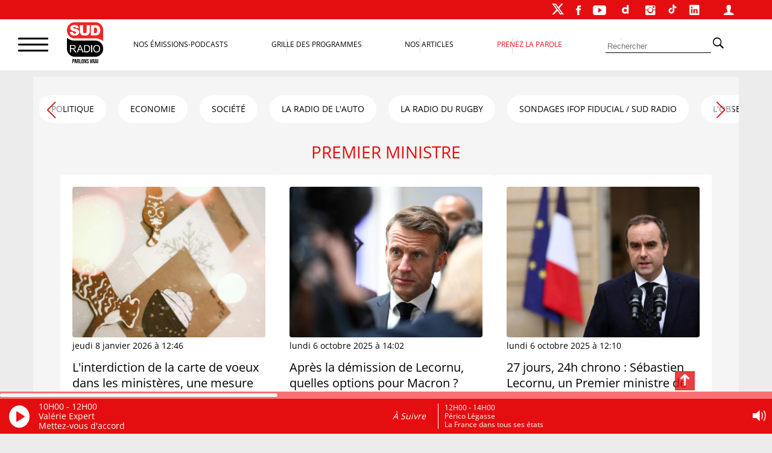

--- FILE ---
content_type: text/html; charset=UTF-8
request_url: https://www.sudradio.fr/tag/premier-ministre
body_size: 26457
content:
<!DOCTYPE html>
<html lang="fr-FR">
<head>
      <!--  <script>
        !function(e,t,a,s){e[a]=e[a]||[],e[a].pauseAdRequests=1,e[t]=e[t]||[];var n=[],c=!1;!function e(){if(!s.body)return setTimeout(e,5);var t=s.createElement("iframe");t.style.cssText="display:none",t.name="__tcfapiLocator",s.body.appendChild(t)}(),e.addEventListener("message",function t(a){var s="string"==typeof a.data,n={};if(s)try{n=JSON.parse(a.data)}catch(c){}else n=a.data;var r="object"==typeof n&&null!==n?n.__tcfapiCall:null;r&&e.__tcfapi(r.command,r.version,function(e,t){var n={__tcfapiReturn:{returnValue:e,success:t,callId:r.callId}};a&&a.source&&a.source.postMessage&&a.source.postMessage(s?JSON.stringify(n):n,"*")},r.parameter)},!1),e.__tcfapi=e.__tcfapi||function(){var e=arguments,t=e[0];if(!e.length)return n;var a=function(t){"function"==typeof e[2]&&e[2](t)};switch(t){case"ping":a({gdprApplies:c,cmpLoaded:!1,cmpStatus:"stub"});break;case"setGdprApplies":c=!!e[3],a("set",!0);break;default:n.push(e)}},e.__tcfapi("addEventListener",2,function(a,s){e[t].push({event:"__tcfapi_"+a.eventStatus,cmpStatus:a.cmpStatus})})}(window,"dataLayer","adsbygoogle",document),function(e,t,a,s){e[a]=e[a]||[],e[a].pauseAdRequests=1,e[t]=e[t]||[];var n=[],c=!1;(function e(){if(!s.body)return setTimeout(e,5);var t=s.createElement("iframe");t.style.cssText="display:none",t.name="__tcfapiLocator",s.body.appendChild(t)})(),e.addEventListener("message",function t(a){var s="string"==typeof a.data,n={};if(s)try{n=JSON.parse(a.data)}catch(c){}else n=a.data;var r="object"==typeof n&&null!==n?n.__tcfapiCall:null;r&&e.__tcfapi(r.command,r.version,function(e,t){var n={__tcfapiReturn:{returnValue:e,success:t,callId:r.callId}};a&&a.source&&a.source.postMessage&&a.source.postMessage(s?JSON.stringify(n):n,"*")},r.parameter)},!1),e.__tcfapi=e.__tcfapi||function(){var e=arguments,t=e[0];if(!e.length)return n;var a=function(t){"function"==typeof e[2]&&e[2](t)};switch(t){case"ping":a({gdprApplies:c,cmpLoaded:!1,cmpStatus:"stub"});break;case"setGdprApplies":c=!!e[3],a("set",!0);break;default:n.push(e)}},e.__tcfapi("addEventListener",2,function(a,s){e[t].push({event:"__tcfapi_"+a.eventStatus,cmpStatus:a.cmpStatus})})}(window,"dataLayer","adsbygoogle",document),__tcfapi("addEventListener",2,function(e,t){t&&("cmploaded"===e.eventStatus||"useractioncomplete"===e.eventStatus||"tcloaded"===e.eventStatus)&&((adsbygoogle=window.adsbygoogle||[]).pauseAdRequests=0)});
    </script>-->


    <meta charset="UTF-8">
    <meta name="viewport" content="width=device-width, initial-scale=1">
    <link rel="stylesheet" href="https://cdn.jsdelivr.net/npm/swiper@11/swiper-bundle.min.css"/>
    <script src="https://cdn.jsdelivr.net/npm/swiper@11/swiper-bundle.min.js"></script>
    <script>
        var _paq = window._paq = window._paq || [];
        /* tracker methods like "setCustomDimension" should be called before "trackPageView" */
        _paq.push(['trackPageView']);
        _paq.push(['enableLinkTracking']);
        (function() {
            var u="https://matomo.sudradio.fr/";
            _paq.push(['setTrackerUrl', u+'matomo.php']);
            _paq.push(['setSiteId', '7']);
            _paq.push(['HeatmapSessionRecording::disable']);
            var d=document, g=d.createElement('script'), s=d.getElementsByTagName('script')[0];
            g.async=true; g.src=u+'matomo.js'; s.parentNode.insertBefore(g,s);
        })();
    </script>
    <meta name='robots' content='index, follow, max-image-preview:large, max-snippet:-1, max-video-preview:-1' />

	<!-- This site is optimized with the Yoast SEO plugin v26.8 - https://yoast.com/product/yoast-seo-wordpress/ -->
	<title>Premier Ministre : retrouvez toute l&#039;actualité sur Sud Radio</title>
	<meta name="description" content="Premier Ministre : retrouvez toutes les actualités et informations concernant la thématique Premier Ministre sur le site sudradio.fr" />
	<link rel="canonical" href="https://www.sudradio.fr/tag/premier-ministre" />
	<meta property="og:locale" content="fr_FR" />
	<meta property="og:type" content="article" />
	<meta property="og:title" content="Premier Ministre : retrouvez toute l&#039;actualité sur Sud Radio" />
	<meta property="og:url" content="https://www.sudradio.fr/tag/premier-ministre" />
	<meta property="og:site_name" content="Sud Radio" />
	<meta name="twitter:card" content="summary_large_image" />
	<meta name="twitter:site" content="@SudRadio" />
	<script type="application/ld+json" class="yoast-schema-graph">{"@context":"https://schema.org","@graph":[{"@type":"CollectionPage","@id":"https://www.sudradio.fr/tag/premier-ministre","url":"https://www.sudradio.fr/tag/premier-ministre","name":"Premier Ministre : retrouvez toute l'actualité sur Sud Radio","isPartOf":{"@id":"https://www.sudradio.fr/#website"},"primaryImageOfPage":{"@id":"https://www.sudradio.fr/tag/premier-ministre#primaryimage"},"image":{"@id":"https://www.sudradio.fr/tag/premier-ministre#primaryimage"},"thumbnailUrl":"https://www.sudradio.fr/wp-content/uploads/2026/01/pure-julia-UJHKtUeK6tI-unsplash.jpg","breadcrumb":{"@id":"https://www.sudradio.fr/tag/premier-ministre#breadcrumb"},"inLanguage":"fr-FR"},{"@type":"ImageObject","inLanguage":"fr-FR","@id":"https://www.sudradio.fr/tag/premier-ministre#primaryimage","url":"https://www.sudradio.fr/wp-content/uploads/2026/01/pure-julia-UJHKtUeK6tI-unsplash.jpg","contentUrl":"https://www.sudradio.fr/wp-content/uploads/2026/01/pure-julia-UJHKtUeK6tI-unsplash.jpg","width":1920,"height":1280,"caption":"carte de voeux"},{"@type":"BreadcrumbList","@id":"https://www.sudradio.fr/tag/premier-ministre#breadcrumb","itemListElement":[{"@type":"ListItem","position":1,"name":"Accueil","item":"https://www.sudradio.fr/"},{"@type":"ListItem","position":2,"name":"Premier Ministre"}]},{"@type":"WebSite","@id":"https://www.sudradio.fr/#website","url":"https://www.sudradio.fr/","name":"Sud Radio","description":"Parlons Vrai ! Le direct, les podcasts et l’actualité partout et à tout instant !","publisher":{"@id":"https://www.sudradio.fr/#organization"},"potentialAction":[{"@type":"SearchAction","target":{"@type":"EntryPoint","urlTemplate":"https://www.sudradio.fr/?s={search_term_string}"},"query-input":{"@type":"PropertyValueSpecification","valueRequired":true,"valueName":"search_term_string"}}],"inLanguage":"fr-FR"},{"@type":"Organization","@id":"https://www.sudradio.fr/#organization","name":"Sud Radio","url":"https://www.sudradio.fr/","logo":{"@type":"ImageObject","inLanguage":"fr-FR","@id":"https://www.sudradio.fr/#/schema/logo/image/","url":"https://www.sudradio.fr/wp-content/uploads/2019/01/logo-radio.jpg","contentUrl":"https://www.sudradio.fr/wp-content/uploads/2019/01/logo-radio.jpg","width":541,"height":541,"caption":"Sud Radio"},"image":{"@id":"https://www.sudradio.fr/#/schema/logo/image/"},"sameAs":["https://www.facebook.com/SudRadioOfficiel","https://x.com/SudRadio","https://www.instagram.com/sudradioofficiel","https://fr.linkedin.com/company/sudradio","https://www.youtube.com/@SudRadioOfficiel?sub_confirmation=1","https://www.dailymotion.com/SUDRADIO","https://www.tiktok.com/@sudradio"]}]}</script>
	<!-- / Yoast SEO plugin. -->


<link rel='dns-prefetch' href='//www.sudradio.fr' />
<style id='wp-img-auto-sizes-contain-inline-css'>
img:is([sizes=auto i],[sizes^="auto," i]){contain-intrinsic-size:3000px 1500px}
/*# sourceURL=wp-img-auto-sizes-contain-inline-css */
</style>
<link rel='stylesheet' id='formidable-css' href='https://www.sudradio.fr/wp-content/plugins/formidable/css/formidableforms.css?ver=119429' media='all' />
<style id='wp-block-library-inline-css'>
:root{--wp-block-synced-color:#7a00df;--wp-block-synced-color--rgb:122,0,223;--wp-bound-block-color:var(--wp-block-synced-color);--wp-editor-canvas-background:#ddd;--wp-admin-theme-color:#007cba;--wp-admin-theme-color--rgb:0,124,186;--wp-admin-theme-color-darker-10:#006ba1;--wp-admin-theme-color-darker-10--rgb:0,107,160.5;--wp-admin-theme-color-darker-20:#005a87;--wp-admin-theme-color-darker-20--rgb:0,90,135;--wp-admin-border-width-focus:2px}@media (min-resolution:192dpi){:root{--wp-admin-border-width-focus:1.5px}}.wp-element-button{cursor:pointer}:root .has-very-light-gray-background-color{background-color:#eee}:root .has-very-dark-gray-background-color{background-color:#313131}:root .has-very-light-gray-color{color:#eee}:root .has-very-dark-gray-color{color:#313131}:root .has-vivid-green-cyan-to-vivid-cyan-blue-gradient-background{background:linear-gradient(135deg,#00d084,#0693e3)}:root .has-purple-crush-gradient-background{background:linear-gradient(135deg,#34e2e4,#4721fb 50%,#ab1dfe)}:root .has-hazy-dawn-gradient-background{background:linear-gradient(135deg,#faaca8,#dad0ec)}:root .has-subdued-olive-gradient-background{background:linear-gradient(135deg,#fafae1,#67a671)}:root .has-atomic-cream-gradient-background{background:linear-gradient(135deg,#fdd79a,#004a59)}:root .has-nightshade-gradient-background{background:linear-gradient(135deg,#330968,#31cdcf)}:root .has-midnight-gradient-background{background:linear-gradient(135deg,#020381,#2874fc)}:root{--wp--preset--font-size--normal:16px;--wp--preset--font-size--huge:42px}.has-regular-font-size{font-size:1em}.has-larger-font-size{font-size:2.625em}.has-normal-font-size{font-size:var(--wp--preset--font-size--normal)}.has-huge-font-size{font-size:var(--wp--preset--font-size--huge)}.has-text-align-center{text-align:center}.has-text-align-left{text-align:left}.has-text-align-right{text-align:right}.has-fit-text{white-space:nowrap!important}#end-resizable-editor-section{display:none}.aligncenter{clear:both}.items-justified-left{justify-content:flex-start}.items-justified-center{justify-content:center}.items-justified-right{justify-content:flex-end}.items-justified-space-between{justify-content:space-between}.screen-reader-text{border:0;clip-path:inset(50%);height:1px;margin:-1px;overflow:hidden;padding:0;position:absolute;width:1px;word-wrap:normal!important}.screen-reader-text:focus{background-color:#ddd;clip-path:none;color:#444;display:block;font-size:1em;height:auto;left:5px;line-height:normal;padding:15px 23px 14px;text-decoration:none;top:5px;width:auto;z-index:100000}html :where(.has-border-color){border-style:solid}html :where([style*=border-top-color]){border-top-style:solid}html :where([style*=border-right-color]){border-right-style:solid}html :where([style*=border-bottom-color]){border-bottom-style:solid}html :where([style*=border-left-color]){border-left-style:solid}html :where([style*=border-width]){border-style:solid}html :where([style*=border-top-width]){border-top-style:solid}html :where([style*=border-right-width]){border-right-style:solid}html :where([style*=border-bottom-width]){border-bottom-style:solid}html :where([style*=border-left-width]){border-left-style:solid}html :where(img[class*=wp-image-]){height:auto;max-width:100%}:where(figure){margin:0 0 1em}html :where(.is-position-sticky){--wp-admin--admin-bar--position-offset:var(--wp-admin--admin-bar--height,0px)}@media screen and (max-width:600px){html :where(.is-position-sticky){--wp-admin--admin-bar--position-offset:0px}}

/*# sourceURL=wp-block-library-inline-css */
</style><style id='global-styles-inline-css'>
:root{--wp--preset--aspect-ratio--square: 1;--wp--preset--aspect-ratio--4-3: 4/3;--wp--preset--aspect-ratio--3-4: 3/4;--wp--preset--aspect-ratio--3-2: 3/2;--wp--preset--aspect-ratio--2-3: 2/3;--wp--preset--aspect-ratio--16-9: 16/9;--wp--preset--aspect-ratio--9-16: 9/16;--wp--preset--color--black: #000000;--wp--preset--color--cyan-bluish-gray: #abb8c3;--wp--preset--color--white: #ffffff;--wp--preset--color--pale-pink: #f78da7;--wp--preset--color--vivid-red: #cf2e2e;--wp--preset--color--luminous-vivid-orange: #ff6900;--wp--preset--color--luminous-vivid-amber: #fcb900;--wp--preset--color--light-green-cyan: #7bdcb5;--wp--preset--color--vivid-green-cyan: #00d084;--wp--preset--color--pale-cyan-blue: #8ed1fc;--wp--preset--color--vivid-cyan-blue: #0693e3;--wp--preset--color--vivid-purple: #9b51e0;--wp--preset--gradient--vivid-cyan-blue-to-vivid-purple: linear-gradient(135deg,rgb(6,147,227) 0%,rgb(155,81,224) 100%);--wp--preset--gradient--light-green-cyan-to-vivid-green-cyan: linear-gradient(135deg,rgb(122,220,180) 0%,rgb(0,208,130) 100%);--wp--preset--gradient--luminous-vivid-amber-to-luminous-vivid-orange: linear-gradient(135deg,rgb(252,185,0) 0%,rgb(255,105,0) 100%);--wp--preset--gradient--luminous-vivid-orange-to-vivid-red: linear-gradient(135deg,rgb(255,105,0) 0%,rgb(207,46,46) 100%);--wp--preset--gradient--very-light-gray-to-cyan-bluish-gray: linear-gradient(135deg,rgb(238,238,238) 0%,rgb(169,184,195) 100%);--wp--preset--gradient--cool-to-warm-spectrum: linear-gradient(135deg,rgb(74,234,220) 0%,rgb(151,120,209) 20%,rgb(207,42,186) 40%,rgb(238,44,130) 60%,rgb(251,105,98) 80%,rgb(254,248,76) 100%);--wp--preset--gradient--blush-light-purple: linear-gradient(135deg,rgb(255,206,236) 0%,rgb(152,150,240) 100%);--wp--preset--gradient--blush-bordeaux: linear-gradient(135deg,rgb(254,205,165) 0%,rgb(254,45,45) 50%,rgb(107,0,62) 100%);--wp--preset--gradient--luminous-dusk: linear-gradient(135deg,rgb(255,203,112) 0%,rgb(199,81,192) 50%,rgb(65,88,208) 100%);--wp--preset--gradient--pale-ocean: linear-gradient(135deg,rgb(255,245,203) 0%,rgb(182,227,212) 50%,rgb(51,167,181) 100%);--wp--preset--gradient--electric-grass: linear-gradient(135deg,rgb(202,248,128) 0%,rgb(113,206,126) 100%);--wp--preset--gradient--midnight: linear-gradient(135deg,rgb(2,3,129) 0%,rgb(40,116,252) 100%);--wp--preset--font-size--small: 13px;--wp--preset--font-size--medium: 20px;--wp--preset--font-size--large: 1.75rem;--wp--preset--font-size--x-large: 42px;--wp--preset--font-size--petit: 1rem;--wp--preset--font-size--moyen: 1.125rem;--wp--preset--font-size--très-large: clamp(1.75rem, 3vw, 2.25rem);--wp--preset--font-family--open-sans: Open Sans;--wp--preset--spacing--20: 0.44rem;--wp--preset--spacing--30: 0.67rem;--wp--preset--spacing--40: 1rem;--wp--preset--spacing--50: 1.5rem;--wp--preset--spacing--60: 2.25rem;--wp--preset--spacing--70: 3.38rem;--wp--preset--spacing--80: 5.06rem;--wp--preset--shadow--natural: 6px 6px 9px rgba(0, 0, 0, 0.2);--wp--preset--shadow--deep: 12px 12px 50px rgba(0, 0, 0, 0.4);--wp--preset--shadow--sharp: 6px 6px 0px rgba(0, 0, 0, 0.2);--wp--preset--shadow--outlined: 6px 6px 0px -3px rgb(255, 255, 255), 6px 6px rgb(0, 0, 0);--wp--preset--shadow--crisp: 6px 6px 0px rgb(0, 0, 0);}:root { --wp--style--global--content-size: 1140px;--wp--style--global--wide-size: 1140px; }:where(body) { margin: 0; }.wp-site-blocks > .alignleft { float: left; margin-right: 2em; }.wp-site-blocks > .alignright { float: right; margin-left: 2em; }.wp-site-blocks > .aligncenter { justify-content: center; margin-left: auto; margin-right: auto; }:where(.wp-site-blocks) > * { margin-block-start: 24px; margin-block-end: 0; }:where(.wp-site-blocks) > :first-child { margin-block-start: 0; }:where(.wp-site-blocks) > :last-child { margin-block-end: 0; }:root { --wp--style--block-gap: 24px; }:root :where(.is-layout-flow) > :first-child{margin-block-start: 0;}:root :where(.is-layout-flow) > :last-child{margin-block-end: 0;}:root :where(.is-layout-flow) > *{margin-block-start: 24px;margin-block-end: 0;}:root :where(.is-layout-constrained) > :first-child{margin-block-start: 0;}:root :where(.is-layout-constrained) > :last-child{margin-block-end: 0;}:root :where(.is-layout-constrained) > *{margin-block-start: 24px;margin-block-end: 0;}:root :where(.is-layout-flex){gap: 24px;}:root :where(.is-layout-grid){gap: 24px;}.is-layout-flow > .alignleft{float: left;margin-inline-start: 0;margin-inline-end: 2em;}.is-layout-flow > .alignright{float: right;margin-inline-start: 2em;margin-inline-end: 0;}.is-layout-flow > .aligncenter{margin-left: auto !important;margin-right: auto !important;}.is-layout-constrained > .alignleft{float: left;margin-inline-start: 0;margin-inline-end: 2em;}.is-layout-constrained > .alignright{float: right;margin-inline-start: 2em;margin-inline-end: 0;}.is-layout-constrained > .aligncenter{margin-left: auto !important;margin-right: auto !important;}.is-layout-constrained > :where(:not(.alignleft):not(.alignright):not(.alignfull)){max-width: var(--wp--style--global--content-size);margin-left: auto !important;margin-right: auto !important;}.is-layout-constrained > .alignwide{max-width: var(--wp--style--global--wide-size);}body .is-layout-flex{display: flex;}.is-layout-flex{flex-wrap: wrap;align-items: center;}.is-layout-flex > :is(*, div){margin: 0;}body .is-layout-grid{display: grid;}.is-layout-grid > :is(*, div){margin: 0;}body{padding-top: 0px;padding-right: 0px;padding-bottom: 0px;padding-left: 0px;}a:where(:not(.wp-element-button)){text-decoration: underline;}:root :where(.wp-element-button, .wp-block-button__link){background-color: #32373c;border-width: 0;color: #fff;font-family: inherit;font-size: inherit;font-style: inherit;font-weight: inherit;letter-spacing: inherit;line-height: inherit;padding-top: calc(0.667em + 2px);padding-right: calc(1.333em + 2px);padding-bottom: calc(0.667em + 2px);padding-left: calc(1.333em + 2px);text-decoration: none;text-transform: inherit;}.has-black-color{color: var(--wp--preset--color--black) !important;}.has-cyan-bluish-gray-color{color: var(--wp--preset--color--cyan-bluish-gray) !important;}.has-white-color{color: var(--wp--preset--color--white) !important;}.has-pale-pink-color{color: var(--wp--preset--color--pale-pink) !important;}.has-vivid-red-color{color: var(--wp--preset--color--vivid-red) !important;}.has-luminous-vivid-orange-color{color: var(--wp--preset--color--luminous-vivid-orange) !important;}.has-luminous-vivid-amber-color{color: var(--wp--preset--color--luminous-vivid-amber) !important;}.has-light-green-cyan-color{color: var(--wp--preset--color--light-green-cyan) !important;}.has-vivid-green-cyan-color{color: var(--wp--preset--color--vivid-green-cyan) !important;}.has-pale-cyan-blue-color{color: var(--wp--preset--color--pale-cyan-blue) !important;}.has-vivid-cyan-blue-color{color: var(--wp--preset--color--vivid-cyan-blue) !important;}.has-vivid-purple-color{color: var(--wp--preset--color--vivid-purple) !important;}.has-black-background-color{background-color: var(--wp--preset--color--black) !important;}.has-cyan-bluish-gray-background-color{background-color: var(--wp--preset--color--cyan-bluish-gray) !important;}.has-white-background-color{background-color: var(--wp--preset--color--white) !important;}.has-pale-pink-background-color{background-color: var(--wp--preset--color--pale-pink) !important;}.has-vivid-red-background-color{background-color: var(--wp--preset--color--vivid-red) !important;}.has-luminous-vivid-orange-background-color{background-color: var(--wp--preset--color--luminous-vivid-orange) !important;}.has-luminous-vivid-amber-background-color{background-color: var(--wp--preset--color--luminous-vivid-amber) !important;}.has-light-green-cyan-background-color{background-color: var(--wp--preset--color--light-green-cyan) !important;}.has-vivid-green-cyan-background-color{background-color: var(--wp--preset--color--vivid-green-cyan) !important;}.has-pale-cyan-blue-background-color{background-color: var(--wp--preset--color--pale-cyan-blue) !important;}.has-vivid-cyan-blue-background-color{background-color: var(--wp--preset--color--vivid-cyan-blue) !important;}.has-vivid-purple-background-color{background-color: var(--wp--preset--color--vivid-purple) !important;}.has-black-border-color{border-color: var(--wp--preset--color--black) !important;}.has-cyan-bluish-gray-border-color{border-color: var(--wp--preset--color--cyan-bluish-gray) !important;}.has-white-border-color{border-color: var(--wp--preset--color--white) !important;}.has-pale-pink-border-color{border-color: var(--wp--preset--color--pale-pink) !important;}.has-vivid-red-border-color{border-color: var(--wp--preset--color--vivid-red) !important;}.has-luminous-vivid-orange-border-color{border-color: var(--wp--preset--color--luminous-vivid-orange) !important;}.has-luminous-vivid-amber-border-color{border-color: var(--wp--preset--color--luminous-vivid-amber) !important;}.has-light-green-cyan-border-color{border-color: var(--wp--preset--color--light-green-cyan) !important;}.has-vivid-green-cyan-border-color{border-color: var(--wp--preset--color--vivid-green-cyan) !important;}.has-pale-cyan-blue-border-color{border-color: var(--wp--preset--color--pale-cyan-blue) !important;}.has-vivid-cyan-blue-border-color{border-color: var(--wp--preset--color--vivid-cyan-blue) !important;}.has-vivid-purple-border-color{border-color: var(--wp--preset--color--vivid-purple) !important;}.has-vivid-cyan-blue-to-vivid-purple-gradient-background{background: var(--wp--preset--gradient--vivid-cyan-blue-to-vivid-purple) !important;}.has-light-green-cyan-to-vivid-green-cyan-gradient-background{background: var(--wp--preset--gradient--light-green-cyan-to-vivid-green-cyan) !important;}.has-luminous-vivid-amber-to-luminous-vivid-orange-gradient-background{background: var(--wp--preset--gradient--luminous-vivid-amber-to-luminous-vivid-orange) !important;}.has-luminous-vivid-orange-to-vivid-red-gradient-background{background: var(--wp--preset--gradient--luminous-vivid-orange-to-vivid-red) !important;}.has-very-light-gray-to-cyan-bluish-gray-gradient-background{background: var(--wp--preset--gradient--very-light-gray-to-cyan-bluish-gray) !important;}.has-cool-to-warm-spectrum-gradient-background{background: var(--wp--preset--gradient--cool-to-warm-spectrum) !important;}.has-blush-light-purple-gradient-background{background: var(--wp--preset--gradient--blush-light-purple) !important;}.has-blush-bordeaux-gradient-background{background: var(--wp--preset--gradient--blush-bordeaux) !important;}.has-luminous-dusk-gradient-background{background: var(--wp--preset--gradient--luminous-dusk) !important;}.has-pale-ocean-gradient-background{background: var(--wp--preset--gradient--pale-ocean) !important;}.has-electric-grass-gradient-background{background: var(--wp--preset--gradient--electric-grass) !important;}.has-midnight-gradient-background{background: var(--wp--preset--gradient--midnight) !important;}.has-small-font-size{font-size: var(--wp--preset--font-size--small) !important;}.has-medium-font-size{font-size: var(--wp--preset--font-size--medium) !important;}.has-large-font-size{font-size: var(--wp--preset--font-size--large) !important;}.has-x-large-font-size{font-size: var(--wp--preset--font-size--x-large) !important;}.has-petit-font-size{font-size: var(--wp--preset--font-size--petit) !important;}.has-moyen-font-size{font-size: var(--wp--preset--font-size--moyen) !important;}.has-très-large-font-size{font-size: var(--wp--preset--font-size--très-large) !important;}.has-open-sans-font-family{font-family: var(--wp--preset--font-family--open-sans) !important;}
/*# sourceURL=global-styles-inline-css */
</style>

<link rel='stylesheet' id='pdfp-public-css' href='https://www.sudradio.fr/wp-content/plugins/pdf-poster/build/public.css?ver=1770025386' media='all' />
<link rel='stylesheet' id='theme-my-login-css' href='https://www.sudradio.fr/wp-content/plugins/theme-my-login/assets/styles/theme-my-login.min.css?ver=7.1.14' media='all' />
<link rel='stylesheet' id='wpsl-styles-css' href='https://www.sudradio.fr/wp-content/plugins/wp-store-locator/css/styles.min.css?ver=2.2.261' media='all' />
<link rel='stylesheet' id='theme-css' href='https://www.sudradio.fr/wp-content/themes/sud-2023/style.css?ver=02.11' media='all' />
<link rel='stylesheet' id='sud_wp-polls-css' href='https://www.sudradio.fr/wp-content/themes/sud-2023/polls-css.css?ver=02.07' media='all' />
<script src="https://www.sudradio.fr/wp-includes/js/jquery/jquery.min.js?ver=3.7.1" id="jquery-core-js"></script>
<script src="https://www.sudradio.fr/wp-includes/js/jquery/jquery-migrate.min.js?ver=3.4.1" id="jquery-migrate-js"></script>
        <style>
                    </style>
<script>document.documentElement.className += " js";</script>
<noscript><style>.lazyload[data-src]{display:none !important;}</style></noscript><style>.lazyload{background-image:none !important;}.lazyload:before{background-image:none !important;}</style><style class='wp-fonts-local'>
@font-face{font-family:"Open Sans";font-style:normal;font-weight:400;font-display:fallback;src:url('https://www.sudradio.fr/wp-content/themes/sud-2023/assets/fonts/open-sans-v34-latin-regular.woff2') format('woff2');font-stretch:normal;}
</style>
<link rel="icon" href="https://www.sudradio.fr/wp-content/uploads/2019/06/cropped-favicon-32x32.png" sizes="32x32" />
<link rel="icon" href="https://www.sudradio.fr/wp-content/uploads/2019/06/cropped-favicon-192x192.png" sizes="192x192" />
<link rel="apple-touch-icon" href="https://www.sudradio.fr/wp-content/uploads/2019/06/cropped-favicon-180x180.png" />
<meta name="msapplication-TileImage" content="https://www.sudradio.fr/wp-content/uploads/2019/06/cropped-favicon-270x270.png" />
                <script async defer src="https://securepubads.g.doubleclick.net/tag/js/gpt.js"></script>
            <script>
                var blocCarre = {}
                var blocLong = {}
                window.googletag = window.googletag || {cmd: []};
                googletag.cmd.push(function () {
                    googletag.defineSlot('/22186036340/TestHabillage', ['fluid'], 'admanager-habillage').addService(googletag.pubads());
                    //googletag.defineSlot('/22186036340/Habillage', ['fluid'], 'admanager-habillage').addService(googletag.pubads());
                    googletag.defineSlot('/22186036340/bandeau-haut', [728, 90], 'admanager-bandeau-haut').addService(googletag.pubads());
                    googletag.defineSlot('/22186036340/bandeau-haut', [320, 50], 'admanager-bandeau-phone').addService(googletag.pubads());
                    blocCarre = googletag.defineSlot('/22186036340/bloc-carre', [300, 250], 'admanager-bloc-carre').addService(googletag.pubads());
                    blocLong = googletag.defineSlot('/22186036340/bloc-long', [300, 600], 'admanager-bloc-long').addService(googletag.pubads());
                    googletag.pubads().enableSingleRequest();
                    googletag.enableServices();
                });
            </script>
        </head>

<body class="archive tag tag-premier-ministre tag-5012 wp-embed-responsive wp-theme-sud-2023 sud_menu_fixe">
<div id="sud_container">
<!-- fin entête --><header class="header">
            <nav class="sud_barre_menu_entete">
            <ul id="menu-top-2023" class="menu"><li id="menu-item-447760" class="menu-item menu-item-type-custom menu-item-object-custom menu-item-447760"><a target="_blank" href="https://twitter.com/SudRadio"><div class="logo-x-blanc"></div></a></li>
<li id="menu-item-447759" class="menu-item menu-item-type-custom menu-item-object-custom menu-item-447759"><a target="_blank" href="https://fr-fr.facebook.com/SudRadioOfficiel/"><span class="ion-social-facebook"></span></a></li>
<li id="menu-item-447761" class="menu-item menu-item-type-custom menu-item-object-custom menu-item-447761"><a target="_blank" href="https://www.youtube.com/c/SudRadioyoutube?sub_confirmation=1"><span class="ion-social-youtube"></span></a></li>
<li id="menu-item-506319" class="menu-item menu-item-type-custom menu-item-object-custom menu-item-506319"><a href="https://www.dailymotion.com/SUDRADIO"><div class="sud_btn_daily"></div></a></li>
<li id="menu-item-447762" class="menu-item menu-item-type-custom menu-item-object-custom menu-item-447762"><a target="_blank" href="https://www.instagram.com/sudradioofficiel/"><span class="ion-social-instagram"></span></a></li>
<li id="menu-item-506320" class="menu-item menu-item-type-custom menu-item-object-custom menu-item-506320"><a href="https://www.tiktok.com/@sudradio"><div class="sud_btn_tiktok"></div></a></li>
<li id="menu-item-506318" class="menu-item menu-item-type-custom menu-item-object-custom menu-item-506318"><a href="https://www.linkedin.com/company/sudradio"><span class="ion-social-linkedin"></span></a></li>
<li id="menu-item-447764" class="menu-item menu-item-type-post_type menu-item-object-page menu-item-447764"><a href="https://www.sudradio.fr/se-connecter"><span class="ion-person"></span></a></li>
</ul>        </nav>

    
    <nav class="sud_barre_menu_body">
        <div id="sud_burger_link" class="ion-navicon-round" onclick="openMenuPopup()">
            <span class="burger-menu__line"></span>
            <span class="burger-menu__line"></span>
            <span class="burger-menu__line"></span>
        </div>
        <a href="https://www.sudradio.fr" class="sud_barre_menu_logo">
            <img src="[data-uri]" alt="Accueil" class="sud_logo_barre lazyload" data-src="https://www.sudradio.fr/wp-content/themes/sud-2023/assets/img/logo-fondblanc-parlons.png" decoding="async" data-eio-rwidth="433" data-eio-rheight="489"><noscript><img src="https://www.sudradio.fr/wp-content/themes/sud-2023/assets/img/logo-fondblanc-parlons.png" alt="Accueil" class="sud_logo_barre" data-eio="l"></noscript>        </a>
        <div class="menu-header">
            <a class="sud_barre_menu_nomobile" href="/emissions">Nos Émissions-Podcasts</a>
            <a class="sud_barre_menu_nomobile" href="/programmes">Grille des programmes</a>
            <a class="sud_barre_menu_nomobile" href="/actualites">Nos Articles</a>
            <a class="sud_barre_menu_nomobile sud_rouge" href="/contact">Prenez la parole</a>
        </div>

        <form class="sud_barre_menu_nomobile" method="get" action="https://www.sudradio.fr/" role="search">
            <input placeholder="Rechercher" value="" type="text" name="s"
                   class="sud_barre_cherche">
            <input type="hidden" name="orderby" value="post_date">
            <input type="hidden" name="order" value="desc">
            <button type="submit" class="sud_barre_cherche_bouton"><span class="ion-ios-search-strong"></span></button>
        </form>
        <a class="sud_barre_menu_mobile" href="/?s"><span class="ion-ios-search-strong"></span></a>
    </nav>
    <nav class="sud_barre_menu_mobile_texte">
        <a class="" href="/emissions">Podcasts</a>
        <a class="" href="/programmes">Grille</a>
        <a class="" href="/actualites">Articles</a>
        <a class="sud_rouge" href="/contact">Intervenez</a>
    </nav>

    <div id="sud_pre_bruger" onclick="closeMenuPopup()">
        <div id="sud_menu_popup">
            <nav id="sud_menu_burger">
                <ul id="menu-burger-2024" class="menu"><li id="menu-item-760798" class="menu-item menu-item-type-post_type menu-item-object-page menu-item-760798"><a href="https://www.sudradio.fr/publicite">RÉGIE PUBLICITAIRE</a></li>
<li id="menu-item-517279" class="menu-item menu-item-type-post_type menu-item-object-page menu-item-517279"><a href="https://www.sudradio.fr/frequences">SUR QUELLE FREQUENCE NOUS ECOUTER ?</a></li>
<li id="menu-item-517278" class="menu-item menu-item-type-post_type menu-item-object-page menu-item-517278"><a href="https://www.sudradio.fr/programmes">LA GRILLE DES PROGRAMMES</a></li>
<li id="menu-item-517288" class="menu-item menu-item-type-custom menu-item-object-custom menu-item-has-children menu-item-517288"><a href="/emissions">LES EMISSIONS DE LA SEMAINE</a>
<ul class="sub-menu">
	<li id="menu-item-517289" class="menu-item menu-item-type-custom menu-item-object-custom menu-item-517289"><a href="/programme/legrandmatin">Le Grand Matin SUD RADIO</a></li>
	<li id="menu-item-517290" class="menu-item menu-item-type-custom menu-item-object-custom menu-item-517290"><a href="/programme/legrandmatin/leditopolitique">Les éditorialistes SUD RADIO</a></li>
	<li id="menu-item-517292" class="menu-item menu-item-type-custom menu-item-object-custom menu-item-517292"><a href="/programme/parlons-vrai-chez-bourdin-2">Parlons vrai chez Bourdin</a></li>
	<li id="menu-item-517293" class="menu-item menu-item-type-custom menu-item-object-custom menu-item-517293"><a href="/programme/le-10-heures-midi-media">Sud Radio Medias</a></li>
	<li id="menu-item-517295" class="menu-item menu-item-type-custom menu-item-object-custom menu-item-517295"><a href="/programme/andrebercoffdanstoussesetats">Bercoff dans tous ses états</a></li>
	<li id="menu-item-517296" class="menu-item menu-item-type-custom menu-item-object-custom menu-item-517296"><a href="/programme/brigitte-lahaie-sudradio">Brigitte Lahaie</a></li>
	<li id="menu-item-517298" class="menu-item menu-item-type-custom menu-item-object-custom menu-item-517298"><a href="/programme/les-vraies-voix-sud-radio">Les Vraies Voix</a></li>
	<li id="menu-item-517299" class="menu-item menu-item-type-custom menu-item-object-custom menu-item-517299"><a href="/programme/les-clefs-dune-vie">Les clefs d'une vie</a></li>
	<li id="menu-item-517297" class="menu-item menu-item-type-custom menu-item-object-custom menu-item-517297"><a href="/programme/a-votre-ecoute">A votre écoute</a></li>
	<li id="menu-item-517306" class="menu-item menu-item-type-custom menu-item-object-custom menu-item-517306"><a href="/programme/osez-entreprendre">Osez Entreprendre</a></li>
	<li id="menu-item-517305" class="menu-item menu-item-type-custom menu-item-object-custom menu-item-517305"><a href="/programme/osez-investir-2">Osez Investir</a></li>
	<li id="menu-item-517294" class="menu-item menu-item-type-custom menu-item-object-custom menu-item-517294"><a href="/programme/mettez-vous-d-accord">Mettez-vous d'accord</a></li>
</ul>
</li>
<li id="menu-item-517680" class="menu-item menu-item-type-custom menu-item-object-custom menu-item-has-children menu-item-517680"><a href="/emissions">LES EMISSIONS DU WEEK-END</a>
<ul class="sub-menu">
	<li id="menu-item-517300" class="menu-item menu-item-type-custom menu-item-object-custom menu-item-517300"><a href="/programme/le-grand-matin-samedi">Le Grand Matin week-end samedi</a></li>
	<li id="menu-item-517301" class="menu-item menu-item-type-custom menu-item-object-custom menu-item-517301"><a href="/programme/lheure-libre">L’heure Libre</a></li>
	<li id="menu-item-517302" class="menu-item menu-item-type-custom menu-item-object-custom menu-item-517302"><a href="/programme/sud-radio-on-parle-auto">On parle Auto</a></li>
	<li id="menu-item-517303" class="menu-item menu-item-type-custom menu-item-object-custom menu-item-517303"><a href="/programme/in-vino">In vino</a></li>
	<li id="menu-item-517307" class="menu-item menu-item-type-custom menu-item-object-custom menu-item-517307"><a href="/programme/ferniot-fait-le-marche">Ferniot fait le marché</a></li>
	<li id="menu-item-517308" class="menu-item menu-item-type-custom menu-item-object-custom menu-item-517308"><a href="/programme/en-toute-verite">En toute vérité</a></li>
	<li id="menu-item-517309" class="menu-item menu-item-type-custom menu-item-object-custom menu-item-517309"><a href="/programme/y-a-pas-dage">Y a pas d'age</a></li>
	<li id="menu-item-517310" class="menu-item menu-item-type-custom menu-item-object-custom menu-item-517310"><a href="/programme/cest-ca-la-france">C’est ça la France</a></li>
	<li id="menu-item-517311" class="menu-item menu-item-type-custom menu-item-object-custom menu-item-517311"><a href="/programme/lescoupsdecoeurdeslibraires">Le coup de coeur des libraires</a></li>
	<li id="menu-item-517312" class="menu-item menu-item-type-custom menu-item-object-custom menu-item-517312"><a href="/programme/le-numerique-pour-tous">Le numérique pour tous</a></li>
	<li id="menu-item-517313" class="menu-item menu-item-type-custom menu-item-object-custom menu-item-517313"><a href="/programme/la-france-a-decouvrir">La France à découvrir</a></li>
	<li id="menu-item-517314" class="menu-item menu-item-type-custom menu-item-object-custom menu-item-517314"><a href="/programme/cest-excellent">C’est excellent</a></li>
	<li id="menu-item-517315" class="menu-item menu-item-type-custom menu-item-object-custom menu-item-517315"><a href="/programme/destins-de-femmes">Destins de Femmes</a></li>
</ul>
</li>
<li id="menu-item-517280" class="menu-item menu-item-type-post_type menu-item-object-page menu-item-517280"><a href="https://www.sudradio.fr/emissions">PODCASTS</a></li>
<li id="menu-item-558413" class="menu-item menu-item-type-post_type menu-item-object-page menu-item-558413"><a href="https://www.sudradio.fr/nos-biographies">LES BIOGRAPHIES</a></li>
<li id="menu-item-642732" class="menu-item menu-item-type-post_type menu-item-object-page menu-item-642732"><a href="https://www.sudradio.fr/brigitte-lahaie-sud-radio">BRIGITTE LAHAIE</a></li>
<li id="menu-item-517281" class="menu-item menu-item-type-post_type menu-item-object-page menu-item-has-children menu-item-517281"><a href="https://www.sudradio.fr/la-radio-du-rugby">LA RADIO DU RUGBY / TOP 14 - PRO D2</a>
<ul class="sub-menu">
	<li id="menu-item-517714" class="menu-item menu-item-type-custom menu-item-object-custom menu-item-517714"><a href="/programme/au-coeur-de-la-melee-2">Lundi 20h - 21h - Au coeur de la mêlée</a></li>
	<li id="menu-item-517719" class="menu-item menu-item-type-custom menu-item-object-custom menu-item-517719"><a href="/programme/sud-radio-rugby">Vendredi 19h30 - 23h</a></li>
	<li id="menu-item-517721" class="menu-item menu-item-type-custom menu-item-object-custom menu-item-517721"><a href="/programme/sud-radio-rugby-2">Samedi 15h - 19h</a></li>
	<li id="menu-item-517718" class="menu-item menu-item-type-custom menu-item-object-custom menu-item-517718"><a href="/programme/sud-radio-rugby-6">Samedi 21h - 23h</a></li>
	<li id="menu-item-517725" class="menu-item menu-item-type-custom menu-item-object-custom menu-item-517725"><a href="/programme/sud-radio-rugby-4">Dimanche 21h - 23h</a></li>
	<li id="menu-item-518052" class="menu-item menu-item-type-custom menu-item-object-custom menu-item-518052"><a href="/programme/rugby-ecoxpert">Rugby ÉcoXpert</a></li>
	<li id="menu-item-517813" class="menu-item menu-item-type-custom menu-item-object-custom menu-item-517813"><a href="/programme/le-conseil-de-classe-du-top-14">Le Conseil de Classe du TOP 14</a></li>
	<li id="menu-item-518051" class="menu-item menu-item-type-custom menu-item-object-custom menu-item-518051"><a href="/programme/le-conseil-de-classe-de-la-pro-d2">Le Conseil de Classe de la Pro D2</a></li>
	<li id="menu-item-517743" class="menu-item menu-item-type-custom menu-item-object-custom menu-item-517743"><a href="/programme/le-conseil-de-classe-de-la-champions-cup">Le Conseil de Classe de la Champions Cup</a></li>
</ul>
</li>
<li id="menu-item-517282" class="menu-item menu-item-type-custom menu-item-object-custom menu-item-517282"><a href="https://www.sudradio.fr/sud-radio-la-radio-de-lauto">LA RADIO DE L'AUTO</a></li>
<li id="menu-item-517284" class="menu-item menu-item-type-post_type menu-item-object-page menu-item-517284"><a href="https://www.sudradio.fr/courses">COURSES HIPPIQUES - PRONOS - JOCKEYS DE LEGENDE</a></li>
<li id="menu-item-517285" class="menu-item menu-item-type-custom menu-item-object-custom menu-item-517285"><a href="https://www.sudradio.fr/programme/lhoroscope-sud-radio">HOROSCOPE</a></li>
<li id="menu-item-649183" class="menu-item menu-item-type-post_type menu-item-object-page menu-item-649183"><a href="https://www.sudradio.fr/sud-radio-faut-que-ca-change">Sud Radio, Faut que ça change !</a></li>
<li id="menu-item-517286" class="menu-item menu-item-type-custom menu-item-object-custom menu-item-517286"><a href="https://www.sudradio.fr/actualites">TOUTES LES INFOS / LE FIL ACTU</a></li>
<li id="menu-item-649179" class="menu-item menu-item-type-post_type menu-item-object-page menu-item-649179"><a href="https://www.sudradio.fr/trophee-de-la-meilleure-initiative-citoyenne">Trophée de la meilleure initiative citoyenne</a></li>
<li id="menu-item-524729" class="menu-item menu-item-type-taxonomy menu-item-object-category menu-item-524729"><a href="https://www.sudradio.fr/rubrique/ifop">SONDAGES IFOP FIDUCIAL / SUD RADIO</a></li>
<li id="menu-item-681655" class="menu-item menu-item-type-post_type menu-item-object-page menu-item-681655"><a href="https://www.sudradio.fr/qui-sommes-nous">QUI SOMMES-NOUS ?</a></li>
<li id="menu-item-517287" class="menu-item menu-item-type-post_type menu-item-object-page menu-item-517287"><a href="https://www.sudradio.fr/contact">NOUS CONTACTER</a></li>
</ul>            </nav>
            <div id="sud_menu_burger_bas">
                <a class="sud_menu_burger_bas_lien" href="/dossier-de-presse">Dossier de presse</a>
                <a class="sud_menu_burger_bas_lien" href="/publicite">Régie publicitaire</a>
            </div>
        </div>
    </div>

    <script>
        function openMenuPopup() {
            const noScroll = document.querySelector('body');
            const element = document.querySelector('#sud_burger_link');
            if (document.getElementById("sud_pre_bruger").style.display == "block") {

                element.classList.add('ion-navicon-round');
                element.classList.remove('ion-close');
                //   noScroll.classList.remove('no-scroll');
                document.getElementById("sud_pre_bruger").style.display = "none"
            } else {
                element.classList.add('ion-close');
                element.classList.remove('ion-navicon-round');
                //  noScroll.classList.add('no-scroll');
                document.getElementById("sud_pre_bruger").style.display = "block"
            }
        }

        // fonction appelée dans le plugin sud-ajax/sud-ajax-pageload-newtheme.js
        function closeMenuPopup() {

            const element = document.querySelector('#sud_burger_link');
            const noScroll = document.querySelector('body');

            element.classList.add('ion-navicon-round');
            noScroll.classList.remove('no-scroll');
            element.classList.remove('ion-close');
            document.getElementById("sud_pre_bruger").style.display = "none"
        }

        let sousMenu = document.querySelectorAll("li.menu-item-has-children")

        sousMenu.forEach(haschildren => {

            menu = haschildren.querySelector("a")

            const i = document.createElement('i');
            const a = document.createElement('a');
            i.classList.add('ion-chevron-right');
            a.setAttribute('id', 'sud_sous_menu');
            a.appendChild(i)
            menu.after(a)

            //var sousmenu = this.nextElementSibling;
            var sousmenu = haschildren.querySelector(".sub-menu")
            var sudsousmenu = haschildren.querySelector("#sud_sous_menu")

            a.addEventListener("click", function (e) {
                e.stopPropagation()

                const i = sudsousmenu.querySelector("i")

                if (sousmenu.style.display == 'block') {
                    i.classList.remove('ion-chevron-down');
                    i.classList.add('ion-chevron-right');
                    sousmenu.style.display = 'none'
                } else {
                    sousmenu.style.display = 'block'
                    i.classList.remove('ion-chevron-right');
                    i.classList.add('ion-chevron-down');
                }

            })

        });

    </script>
</header>

        <div class="sud_publicite_header">
        <div class="textwidget custom-html-widget"><div id="admanager-bandeau-haut" ><script>
    googletag.cmd.push(function() { googletag.display('admanager-bandeau-haut'); });
  </script></div></div><div class="textwidget custom-html-widget"><div id="admanager-bandeau-phone" style="width: 320px; height: 50px;"><script>
    googletag.cmd.push(function() { googletag.display('admanager-bandeau-phone'); });</script></div></div>    </div>


<main id="sud_maincontent">
    <p class='quelle_page'>archive.php</p>
        <div class="sud_nosarticles_marge">
        <section id="sud_theme">
            <nav id="sud_slider_container" class="swiper">
    <ul id="sud_slide_theme_menu" class="swiper-wrapper"><li id="menu-item-504482" class="menu-item menu-item-type-taxonomy menu-item-object-category menu-item-504482 swiper-slide"><a href="https://www.sudradio.fr/rubrique/politique">POLITIQUE</a></li>
<li id="menu-item-504483" class="menu-item menu-item-type-taxonomy menu-item-object-category menu-item-504483 swiper-slide"><a href="https://www.sudradio.fr/rubrique/economie">ECONOMIE</a></li>
<li id="menu-item-504484" class="menu-item menu-item-type-taxonomy menu-item-object-category menu-item-504484 swiper-slide"><a href="https://www.sudradio.fr/rubrique/societe">SOCIÉTÉ</a></li>
<li id="menu-item-504487" class="menu-item menu-item-type-custom menu-item-object-custom menu-item-504487 swiper-slide"><a href="https://www.sudradio.fr/sud-radio-la-radio-de-lauto">LA RADIO DE L'AUTO</a></li>
<li id="menu-item-504485" class="menu-item menu-item-type-post_type menu-item-object-page menu-item-504485 swiper-slide"><a href="https://www.sudradio.fr/la-radio-du-rugby">LA RADIO DU RUGBY</a></li>
<li id="menu-item-504486" class="menu-item menu-item-type-taxonomy menu-item-object-category menu-item-504486 swiper-slide"><a href="https://www.sudradio.fr/rubrique/ifop">SONDAGES IFOP FIDUCIAL / SUD RADIO</a></li>
<li id="menu-item-746054" class="menu-item menu-item-type-post_type menu-item-object-page menu-item-746054 swiper-slide"><a href="https://www.sudradio.fr/lobservatoire-fiducial-2025-des-metiers-avec-sud-radio">L'OBSERVATOIRE FIDUCIAL DES MÉTIERS 2025</a></li>
<li id="menu-item-743565" class="menu-item menu-item-type-taxonomy menu-item-object-category menu-item-743565 swiper-slide"><a href="https://www.sudradio.fr/rubrique/chute-de-bayrou">CHUTE DE BAYROU</a></li>
<li id="menu-item-504488" class="menu-item menu-item-type-taxonomy menu-item-object-category menu-item-504488 swiper-slide"><a href="https://www.sudradio.fr/rubrique/monde">MONDE</a></li>
<li id="menu-item-504489" class="menu-item menu-item-type-taxonomy menu-item-object-category menu-item-504489 swiper-slide"><a href="https://www.sudradio.fr/rubrique/faits-divers">FAITS DIVERS</a></li>
<li id="menu-item-504490" class="menu-item menu-item-type-taxonomy menu-item-object-category menu-item-504490 swiper-slide"><a href="https://www.sudradio.fr/rubrique/justice">JUSTICE</a></li>
<li id="menu-item-504491" class="menu-item menu-item-type-taxonomy menu-item-object-category menu-item-504491 swiper-slide"><a href="https://www.sudradio.fr/rubrique/sport-rugby/sport">SPORT</a></li>
<li id="menu-item-558411" class="menu-item menu-item-type-post_type menu-item-object-page menu-item-558411 swiper-slide"><a href="https://www.sudradio.fr/nos-biographies">NOS BIOGRAPHIES</a></li>
<li id="menu-item-504492" class="menu-item menu-item-type-taxonomy menu-item-object-category menu-item-504492 swiper-slide"><a href="https://www.sudradio.fr/rubrique/bercoff-dans-tous-ses-etats">BERCOFF DANS TOUS SES ETATS</a></li>
<li id="menu-item-504494" class="menu-item menu-item-type-taxonomy menu-item-object-category menu-item-504494 swiper-slide"><a href="https://www.sudradio.fr/rubrique/brigitte-lahaie">BRIGITTE LAHAIE</a></li>
<li id="menu-item-504495" class="menu-item menu-item-type-custom menu-item-object-custom menu-item-504495 swiper-slide"><a href="https://www.sudradio.fr/programme/legrandmatin">Le Grand Matin</a></li>
<li id="menu-item-504496" class="menu-item menu-item-type-taxonomy menu-item-object-category menu-item-504496 swiper-slide"><a href="https://www.sudradio.fr/rubrique/medias">MEDIAS</a></li>
<li id="menu-item-504497" class="menu-item menu-item-type-custom menu-item-object-custom menu-item-504497 swiper-slide"><a href="https://www.sudradio.fr/programme/mettez-vous-d-accord">Mettez-vous d'accord</a></li>
<li id="menu-item-504498" class="menu-item menu-item-type-custom menu-item-object-custom menu-item-504498 swiper-slide"><a href="https://www.sudradio.fr/programme/la-culture-dans-tous-ses-etats">La culture dans tous ses états</a></li>
<li id="menu-item-504500" class="menu-item menu-item-type-custom menu-item-object-custom menu-item-504500 swiper-slide"><a href="https://www.sudradio.fr/programme/les-vraies-voix-sud-radio">Les Vraies Voix</a></li>
<li id="menu-item-504501" class="menu-item menu-item-type-custom menu-item-object-custom menu-item-504501 swiper-slide"><a href="https://www.sudradio.fr/programme/les-clefs-dune-vie">Les clefs d'une vie</a></li>
<li id="menu-item-504502" class="menu-item menu-item-type-custom menu-item-object-custom menu-item-504502 swiper-slide"><a href="https://www.sudradio.fr/programme/parlons-immo">Parlons Immo</a></li>
<li id="menu-item-504504" class="menu-item menu-item-type-custom menu-item-object-custom menu-item-504504 swiper-slide"><a href="https://www.sudradio.fr/programme/en-toute-verite">En toute vérité</a></li>
<li id="menu-item-504505" class="menu-item menu-item-type-custom menu-item-object-custom menu-item-504505 swiper-slide"><a href="https://www.sudradio.fr/programme/le-grand-matin-samedi">Le grand matin week-end</a></li>
<li id="menu-item-504506" class="menu-item menu-item-type-custom menu-item-object-custom menu-item-504506 swiper-slide"><a href="https://www.sudradio.fr/programme/la-france-a-decouvrir">La France à découvrir</a></li>
<li id="menu-item-504507" class="menu-item menu-item-type-custom menu-item-object-custom menu-item-504507 swiper-slide"><a href="https://www.sudradio.fr/programme/loft-music">Loft Music</a></li>
<li id="menu-item-504508" class="menu-item menu-item-type-custom menu-item-object-custom menu-item-504508 swiper-slide"><a href="https://www.sudradio.fr/programme/cest-ca-la-france">C'est ça la France</a></li>
<li id="menu-item-504509" class="menu-item menu-item-type-custom menu-item-object-custom menu-item-504509 swiper-slide"><a href="https://www.sudradio.fr/programme/ferniot-fait-le-marche">Ferniot fait le marché</a></li>
<li id="menu-item-504510" class="menu-item menu-item-type-custom menu-item-object-custom menu-item-504510 swiper-slide"><a href="https://www.sudradio.fr/programme/lescoupsdecoeurdeslibraires">Le coup de coeur des libraires</a></li>
<li id="menu-item-504512" class="menu-item menu-item-type-custom menu-item-object-custom menu-item-504512 swiper-slide"><a href="https://www.sudradio.fr/programme/cest-excellent">C'est excellent</a></li>
<li id="menu-item-504514" class="menu-item menu-item-type-custom menu-item-object-custom menu-item-504514 swiper-slide"><a href="https://www.sudradio.fr/programme/le-numerique-pour-tous">Le numérique pour tous</a></li>
<li id="menu-item-504515" class="menu-item menu-item-type-custom menu-item-object-custom menu-item-504515 swiper-slide"><a href="https://www.sudradio.fr/programme/la-force-de-lengagement">La force de l'engagement</a></li>
</ul>    <div class="swiper-button--wrapper">
        <div class="swiper-button-next"></div>
        <div class="swiper-button-prev"></div>
    </div>
</nav>
<!-- Swiper JS -->
<!-- Initialize Swiper -->
<script>

    var swiper = new Swiper('#sud_slider_container', {
    slidesPerView: "auto",
    loop:true,
        navigation: {
            nextEl: '.swiper-button-next',
            prevEl: '.swiper-button-prev',
        },
    });

  </script>
<style>

    #sud_slide_theme_menu .swiper-slide {
      width: auto !important;
    }

    #sud_slide_theme_menu .menu-item a{
        text-align: center;
        padding: 5px 10px;
        margin: 0 5px;
        background: white;
        border-radius: 44px;
        /*box-shadow: 0px 4px 10px rgba(0, 0, 0, 0.15);*/
        display: inline-block;
        font-style: normal;
        font-size: var(--taille9);
        white-space: nowrap;
    }

    @media only screen and (min-width: 780px) {
        #sud_slide_theme_menu .menu-item a:hover {
            box-shadow: 0 -4em 0 rgba(142, 153, 160, 0.22) inset;
        }

        #sud_slide_theme_menu .menu-item a{
            padding: 10px 20px;
            margin: 0 10px;
        }

    }
    @media only screen and (min-width: 1024px) {

    }

</style>
        </section>
    </div>
    <header>
        <h1 class="sud_gen_h1_archive_title">Premier Ministre</h1>    </header>

    <div class="sud_archive_container">
        
                <article id="post-794124" class="post-794124 post type-post status-publish format-standard has-post-thumbnail hentry category-mettez-vous-daccord tag-gouvernement tag-premier-ministre">
                    <div>
            <div class="sud_image lazyload"
             style="background-size: cover;" data-back="https://www.sudradio.fr/wp-content/uploads/2026/01/pure-julia-UJHKtUeK6tI-unsplash-810x540.jpg" data-eio-rwidth="810" data-eio-rheight="540">
        </div>
    </div>
<time class="sud_datetime" datetime="2026-01-08 12:46:48" itemprop="datePublished">
    jeudi 8 janvier 2026 à 12:46</time>
<div>
<a class="sud_archive_lien" href="https://www.sudradio.fr/mettez-vous-daccord/cartes-de-voeux-sebastien-lecornu-interdiction-ministeres-gouvernement">
        L'interdiction de la carte de voeux dans les ministères, une mesure d'économies de trop ?</a>
</div>
<div>
    <p>"La carte de voeux résiste particulièrement auprès des jeunes, auprès des trentenaires, auprès des quadras. Je crois qu'il y a un besoin d'authenticité dans cette période qui est extrêmement anxiogène", a estimé Rafik Smati, entrepreneur et fondateur de Dromadaire, au micro de Sud Radio.</p>
</div>                </article>
            
                <article id="post-754271" class="post-754271 post type-post status-publish format-standard has-post-thumbnail hentry category-politique category-sud-radio tag-gouvernement tag-politique tag-premier-ministre">
                    <div>
            <div class="sud_image lazyload"
             style="background-size: cover;" data-back="https://www.sudradio.fr/wp-content/uploads/2025/10/AFP__20251003__77LV7B8__v1__HighRes__GermanyHistoryReunificationAnniversary-795x540.jpg" data-eio-rwidth="795" data-eio-rheight="540">
        </div>
    </div>
<time class="sud_datetime" datetime="2025-10-06 14:02:00" itemprop="datePublished">
    lundi 6 octobre 2025 à 14:02</time>
<div>
<a class="sud_archive_lien" href="https://www.sudradio.fr/sud-radio/apres-la-demission-de-lecornu-quelles-options-pour-macron">
        Après la démission de Lecornu, quelles options pour Macron ?</a>
</div>
<div>
    <p>Emmanuel Macron se retrouve dans une situation politique bancale après la démission surprise de Sébastien Lecornu. Le président de la République doit désormais choisir quel chemin emprunter pour la suite de son mandat. Trois pistes principales s’offrent à lui.</p>
</div>                </article>
            
                <article id="post-754210" class="post-754210 post type-post status-publish format-standard has-post-thumbnail hentry category-sud-radio tag-politique tag-premier-ministre">
                    <div>
            <div class="sud_image lazyload"
             style="background-size: cover;" data-back="https://www.sudradio.fr/wp-content/uploads/2025/10/AFP__20251006__77TZ9YD__v1__HighRes__FrancePoliticsGovernment-810x540.jpg" data-eio-rwidth="810" data-eio-rheight="540">
        </div>
    </div>
<time class="sud_datetime" datetime="2025-10-06 12:10:00" itemprop="datePublished">
    lundi 6 octobre 2025 à 12:10</time>
<div>
<a class="sud_archive_lien" href="https://www.sudradio.fr/sud-radio/27-jours-24h-chrono-sebastien-lecornu-un-premier-ministre-de-tous-les-records">
        27 jours, 24h chrono : Sébastien Lecornu, un Premier ministre de tous les records</a>
</div>
<div>
    <p>Moins de quatre semaines après sa nomination et au lendemain de l’annonce d'une première partie de son gouvernement, Sébastien Lecornu a remis ce lundi sa démission à Emmanuel Macron, qui l'a acceptée. Son passage éclair à Matignon, marqué par un interminable délai de formation du gouvernement et une majorité introuvable, entre déjà dans les annales de la Ve République comme le plus court de son histoire.</p>
</div>                </article>
            
                <article id="post-595594" class="post-595594 post type-post status-publish format-standard has-post-thumbnail hentry category-bercoff-dans-tous-ses-etats tag-gabriel-attal tag-politique tag-premier-ministre">
                    <div>
            <div class="sud_image lazyload"
             style="background-size: cover;" data-back="https://www.sudradio.fr/wp-content/uploads/2024/09/philipp-pascot-855x481.jpg" data-eio-rwidth="855" data-eio-rheight="481">
        </div>
    </div>
<time class="sud_datetime" datetime="2024-09-12 14:14:45" itemprop="datePublished">
    jeudi 12 septembre 2024 à 14:14</time>
<div>
<a class="sud_archive_lien" href="https://www.sudradio.fr/bercoff-dans-tous-ses-etats/philippe-pascot-anticor-agrement-gabriel-attal">
        Philippe Pascot : "Anticor est une association de salubrité publique"</a>
</div>
<div>
    <p>Après une longue bataille judiciaire, l'association Anticor a pu récupérer son agrément. André Bercoff en parle sur Sud Radio le jeudi 12 septembre 2024 avec Philippe Pascot, administrateur d'Anticor.</p>
</div>                </article>
            
                <article id="post-592369" class="post-592369 post type-post status-publish format-standard has-post-thumbnail hentry category-linvite-politique tag-lfi tag-premier-ministre">
                    <div>
            <div class="sud_image lazyload"
             style="background-size: cover;" data-back="https://www.sudradio.fr/wp-content/uploads/2024/09/457648076_1416610202628203_252239821938743121_n-720x540.jpg" data-eio-rwidth="720" data-eio-rheight="540">
        </div>
    </div>
<time class="sud_datetime" datetime="2024-09-04 9:48:31" itemprop="datePublished">
    mercredi 4 septembre 2024 à 9:48</time>
<div>
<a class="sud_archive_lien" href="https://www.sudradio.fr/linvite-politique/premier-ministre-les-partis-politiques-doivent-se-ressaisir-affirme-karim-bouamrane">
        Premier ministre : "Les partis politiques doivent se ressaisir" affirme Karim Bouamrane</a>
</div>
<div>
    <p>Karim Bouamrane, maire PS de Saint-Ouen, était “L’invité politique” sur Sud Radio.</p>
</div>                </article>
            
                <article id="post-591716" class="post-591716 post type-post status-publish format-standard has-post-thumbnail hentry category-linvite-politique tag-lfi tag-premier-ministre">
                    <div>
            <div class="sud_image lazyload"
             style="background-size: cover;" data-back="https://www.sudradio.fr/wp-content/uploads/2024/09/457016959_493749359945992_2066183497897059289_n-720x540.jpg" data-eio-rwidth="720" data-eio-rheight="540">
        </div>
    </div>
<time class="sud_datetime" datetime="2024-09-02 9:53:23" itemprop="datePublished">
    lundi 2 septembre 2024 à 9:53</time>
<div>
<a class="sud_archive_lien" href="https://www.sudradio.fr/linvite-politique/oui-je-censurerai-bernard-cazeneuve-premier-ministre-affirme-clementine-autain">
        "Oui, je censurerai Bernard Cazeneuve Premier ministre" affirme Clémentine Autain</a>
</div>
<div>
    <p>Clémentine Autain, députée NFP/Écologiste et social de Seine-Saint-Denis, était “L’invitée politique” sur Sud Radio.</p>
</div>                </article>
            
                <article id="post-588369" class="post-588369 post type-post status-publish format-standard has-post-thumbnail hentry category-les-debats-de-lete tag-gouvernement tag-politique tag-premier-ministre">
                    <div>
            <div class="sud_image lazyload"
             style="background-size: cover;" data-back="https://www.sudradio.fr/wp-content/uploads/2024/08/guillaume-bernard-benjamin-morel-855x481.jpg" data-eio-rwidth="855" data-eio-rheight="481">
        </div>
    </div>
<time class="sud_datetime" datetime="2024-08-27 12:07:58" itemprop="datePublished">
    mardi 27 août 2024 à 12:07</time>
<div>
<a class="sud_archive_lien" href="https://www.sudradio.fr/les-debats-de-lete/nomination-premier-ministre-explication-situation-mecanique-constitution">
        Nomination d’un Premier ministre : Emmanuel Macron au pied du mur</a>
</div>
<div>
    <p>Pourquoi est-ce si compliqué de nommer un Premier ministre en ce moment ? Jean-Marie Bordry en parle sur Sud Radio avec Guillaume Bernard, politologue, auteur du livre Le mouvement dextrogyre (Éditions Desclée de Brouwer), et Benjamin Morel, politologue et maître de conférences en droit public à l'Université Paris II.</p>
</div>                </article>
            
                <article id="post-587684" class="post-587684 post type-post status-publish format-standard has-post-thumbnail hentry category-linvite-politique tag-lfi tag-premier-ministre">
                    <div>
            <div class="sud_image lazyload"
             style="background-size: cover;" data-back="https://www.sudradio.fr/wp-content/uploads/2024/08/455125344_912048054094781_6338461525676807962_n-720x540.jpg" data-eio-rwidth="720" data-eio-rheight="540">
        </div>
    </div>
<time class="sud_datetime" datetime="2024-08-26 9:49:03" itemprop="datePublished">
    lundi 26 août 2024 à 9:49</time>
<div>
<a class="sud_archive_lien" href="https://www.sudradio.fr/linvite-politique/gouvernement-sans-lfi-cest-un-numero-de-claquettes-a-2-balles-denonce-karl-olive">
        Gouvernement sans LFI : "C'est un numéro de claquettes à 2 balles !" dénonce Karl Olive</a>
</div>
<div>
    <p>Karl Olive, député Ensemble pour la République, était “L’invité politique” sur Sud Radio. </p>
</div>                </article>
            
                <article id="post-584377" class="post-584377 post type-post status-publish format-standard has-post-thumbnail hentry category-politique tag-gouvernement tag-politique tag-premier-ministre">
                    <div>
            <div class="sud_image lazyload"
             style="background-size: cover;" data-back="https://www.sudradio.fr/wp-content/uploads/2024/08/thomas-guenole-855x481.jpg" data-eio-rwidth="855" data-eio-rheight="481">
        </div>
    </div>
<time class="sud_datetime" datetime="2024-08-14 11:53:27" itemprop="datePublished">
    mercredi 14 août 2024 à 11:53</time>
<div>
<a class="sud_archive_lien" href="https://www.sudradio.fr/politique/thomas-guenole-formation-gouvernement-choix-premier-ministre">
        Thomas Guénolé : "Nommer un gouvernement avant octobre évitera qu'il soit censuré"</a>
</div>
<div>
    <p>Autour de qui doit se construire une majorité pour soutenir un gouvernement ? Jean-Marie Bordry en parle sur Sud Radio avec le politologue Thomas Guénolé.</p>
</div>                </article>
            
                <article id="post-571990" class="post-571990 post type-post status-publish format-standard has-post-thumbnail hentry category-linvite-politique tag-legislatives tag-premier-ministre">
                    <div>
            <div class="sud_image lazyload"
             style="background-size: cover;" data-back="https://www.sudradio.fr/wp-content/uploads/2024/07/449464622_1032467951546646_840425144646823560_n-804x540.jpg" data-eio-rwidth="804" data-eio-rheight="540">
        </div>
    </div>
<time class="sud_datetime" datetime="2024-07-10 9:45:37" itemprop="datePublished">
    mercredi 10 juillet 2024 à 9:45</time>
<div>
<a class="sud_archive_lien" href="https://www.sudradio.fr/linvite-politique/le-premier-ministre-devra-sans-doute-etre-issu-des-lr-affirme-christophe-bechu">
        "Le Premier ministre devra sans doute être issu des LR" affirme Christophe Béchu</a>
</div>
<div>
    <p>Christophe Béchu, ministre de la Transition écologique et de la Cohésion des territoires et Secrétaire général d'Horizons, était “L’invité politique” sur Sud Radio.</p>
</div>                </article>
            
                <article id="post-571037" class="post-571037 post type-post status-publish format-standard has-post-thumbnail hentry category-linvite-politique tag-legislatives tag-premier-ministre">
                    <div>
            <div class="sud_image lazyload"
             style="background-size: cover;" data-back="https://www.sudradio.fr/wp-content/uploads/2024/07/449129308_847468123948533_2998015173626362270_n-793x540.jpg" data-eio-rwidth="793" data-eio-rheight="540">
        </div>
    </div>
<time class="sud_datetime" datetime="2024-07-08 9:24:21" itemprop="datePublished">
    lundi 8 juillet 2024 à 9:24</time>
<div>
<a class="sud_archive_lien" href="https://www.sudradio.fr/linvite-politique/le-nouveau-front-populaire-nfp-doit-gouverner-affirme-antoine-leaument">
        "Le Nouveau Front Populaire (NFP) doit gouverner", affirme Antoine Léaument</a>
</div>
<div>
    <p>Antoine Léaument, député LFI sortant, réélu NFP dans l'Essonne, était “L’invité politique” sur Sud Radio.</p>
</div>                </article>
            
                <article id="post-567702" class="post-567702 post type-post status-publish format-standard has-post-thumbnail hentry category-linvite-politique tag-legislatives tag-premier-ministre tag-rn">
                    <div>
            <div class="sud_image lazyload"
             style="background-size: cover;" data-back="https://www.sudradio.fr/wp-content/uploads/2024/06/448878809_3696139640703168_6693771435540144050_n-770x540.jpg" data-eio-rwidth="770" data-eio-rheight="540">
        </div>
    </div>
<time class="sud_datetime" datetime="2024-06-28 10:06:45" itemprop="datePublished">
    vendredi 28 juin 2024 à 10:06</time>
<div>
<a class="sud_archive_lien" href="https://www.sudradio.fr/linvite-politique/le-nouveau-front-populaire-nest-pas-dextreme-gauche-affirme-marine-tondelier">
        "Le Nouveau Front Populaire n'est pas d'extrême gauche" affirme Marine Tondelier</a>
</div>
<div>
    <p>Marine Tondelier, secrétaire nationale des Écologistes, était “L’invitée politique” sur Sud Radio.</p>
</div>                </article>
            
                <article id="post-566383" class="post-566383 post type-post status-publish format-standard has-post-thumbnail hentry category-sud-radio tag-emmanuel-macron tag-legislatives tag-premier-ministre tag-rn">
                    <div>
            <div class="sud_image lazyload"
             style="background-size: cover;" data-back="https://www.sudradio.fr/wp-content/uploads/2024/06/448807070_1144986350139493_6813790164103223567_n-754x540.jpg" data-eio-rwidth="754" data-eio-rheight="540">
        </div>
    </div>
<time class="sud_datetime" datetime="2024-06-24 9:43:17" itemprop="datePublished">
    lundi 24 juin 2024 à 9:43</time>
<div>
<a class="sud_archive_lien" href="https://www.sudradio.fr/sud-radio/emmanuel-macron-devra-reflechir-a-demissionner-sil-na-pas-de-majorite-absolue-affirme-louis-aliot">
        "Emmanuel Macron devra réfléchir à démissionner s'il n'a pas de majorité absolue" affirme Louis Aliot</a>
</div>
<div>
    <p>Louis Aliot, maire RN de Perpignan, était “L’invité politique” sur Sud Radio.</p>
</div>                </article>
            
                <article id="post-563152" class="post-563152 post type-post status-publish format-standard has-post-thumbnail hentry category-linvite-politique tag-elections-legislatives tag-lfi tag-premier-ministre tag-rn">
                    <div>
            <div class="sud_image lazyload"
             style="background-size: cover;" data-back="https://www.sudradio.fr/wp-content/uploads/2024/06/448349500_1015088072798402_6892952753228043538_n-720x540.jpg" data-eio-rwidth="720" data-eio-rheight="540">
        </div>
    </div>
<time class="sud_datetime" datetime="2024-06-14 9:48:33" itemprop="datePublished">
    vendredi 14 juin 2024 à 9:48</time>
<div>
<a class="sud_archive_lien" href="https://www.sudradio.fr/linvite-politique/bien-sur-que-jaccepterais-detre-premiere-ministre-affirme-clementine-autain-lfi">
        "Bien sûr que j'accepterais d'être Première ministre" affirme Clémentine Autain (LFI)</a>
</div>
<div>
    <p>Clémentine Autain, députée sortante LFI de Seine-Saint-Denis, était “L’invitée politique” sur Sud Radio.</p>
</div>                </article>
            
                <article id="post-510976" class="post-510976 post type-post status-publish format-standard has-post-thumbnail hentry category-linvite-politique tag-gabriel-attal tag-gouvernement tag-premier-ministre">
                    <div>
            <div class="sud_image lazyload"
             style="background-size: cover;" data-back="https://www.sudradio.fr/wp-content/uploads/2024/01/413481757_7082665855148732_648456559070056874_n-768x540.jpg" data-eio-rwidth="768" data-eio-rheight="540">
        </div>
    </div>
<time class="sud_datetime" datetime="2024-01-10 10:04:50" itemprop="datePublished">
    mercredi 10 janvier 2024 à 10:04</time>
<div>
<a class="sud_archive_lien" href="https://www.sudradio.fr/linvite-politique/gabriel-attal-est-un-homme-politique-qui-fait-ce-quil-dit-affirme-arnaud-robinet">
        "Gabriel Attal est un homme politique qui fait ce qu'il dit" affirme Arnaud Robinet</a>
</div>
<div>
    <p>Arnaud Robinet, maire Horizons de Reims et président de la Fédération hospitalière de France (FHF), était “L’invité politique” sur Sud Radio.</p>
</div>                </article>
            
                <article id="post-510677" class="post-510677 post type-post status-publish format-standard has-post-thumbnail hentry category-linvite-politique tag-gabriel-attal tag-emmanuel-macron tag-lfi tag-premier-ministre">
                    <div>
            <div class="sud_image lazyload"
             style="background-size: cover;" data-back="https://www.sudradio.fr/wp-content/uploads/2024/01/GDYl9JzWEAAFDIk-594x540.jpg" data-eio-rwidth="594" data-eio-rheight="540">
        </div>
    </div>
<time class="sud_datetime" datetime="2024-01-09 9:49:39" itemprop="datePublished">
    mardi 9 janvier 2024 à 9:49</time>
<div>
<a class="sud_archive_lien" href="https://www.sudradio.fr/linvite-politique/gabriel-attal-na-pas-ete-un-bon-ministre-de-leducation-nationale-affirme-manon-aubry">
        "Gabriel Attal n'a pas été un bon ministre de l'Éducation nationale" affirme Manon Aubry</a>
</div>
<div>
    <p>Manon Aubry, députée européenne LFI, était “L’invitée politique” sur Sud Radio.</p>
</div>                </article>
            
                <article id="post-354458" class="post-354458 post type-post status-publish format-standard has-post-thumbnail hentry category-politique tag-assemblee-nationale tag-politique tag-premier-ministre">
                    <div>
            <div class="sud_image lazyload"
             style="background-size: cover;" data-back="https://www.sudradio.fr/wp-content/uploads/2022/07/FrankTapiro-855x480.jpg" data-eio-rwidth="855" data-eio-rheight="480">
        </div>
    </div>
<time class="sud_datetime" datetime="2022-07-07 9:37:55" itemprop="datePublished">
    jeudi 7 juillet 2022 à 9:37</time>
<div>
<a class="sud_archive_lien" href="https://www.sudradio.fr/politique/frank-tapiro-quel-que-soit-le-discours-il-fallait-critiquer-elisabeth-borne">
        Frank Tapiro : "Quel que soit le discours, il fallait critiquer Elisabeth Borne"</a>
</div>
<div>
    <p>Frank Tapiro, publicitaire, co-fondateur et Président du mouvement citoyen acct france, était l'invité du "C'est à la une" sur Sud Radio.</p>
</div>                </article>
            
                <article id="post-343843" class="post-343843 post type-post status-publish format-video has-post-thumbnail hentry category-societe tag-jean-luc-melenchon tag-legislatives tag-nupes tag-premier-ministre post_format-post-format-video">
                    <div>
            <div class="sud_image lazyload"
             style="background-size: cover;" data-back="https://www.sudradio.fr/wp-content/uploads/2022/04/Capture-decran-2022-04-15-a-08.34.40-542x540.jpg" data-eio-rwidth="542" data-eio-rheight="540">
        </div>
    </div>
<time class="sud_datetime" datetime="2022-06-06 11:12:14" itemprop="datePublished">
    lundi 6 juin 2022 à 11:12</time>
<div>
<a class="sud_archive_lien" href="https://www.sudradio.fr/societe/manuel-bompard-legislatives-macron-panique">
        Macron refuse de nommer Mélenchon premier ministre: "si bonhomme tu vas le nommer", répond Bompard</a>
</div>
<div>
    <p>À 6 jours du premier tour des élections législatives, le candidat NUPES Manuel Bompard était l'invité du Grand Matin Sud Radio. Réécoutez son interview. </p>
</div>                </article>
            
                <article id="post-338293" class="post-338293 post type-post status-publish format-standard has-post-thumbnail hentry category-politique tag-jean-luc-melenchon tag-legislatives tag-premier-ministre">
                    <div>
            <div class="sud_image lazyload"
             style="background-size: cover;" data-back="https://www.sudradio.fr/wp-content/uploads/2022/05/Clemence-Guette-720x540.jpg" data-eio-rwidth="720" data-eio-rheight="540">
        </div>
    </div>
<time class="sud_datetime" datetime="2022-05-20 9:31:49" itemprop="datePublished">
    vendredi 20 mai 2022 à 9:31</time>
<div>
<a class="sud_archive_lien" href="https://www.sudradio.fr/politique/melenchon-peut-etre-premier-ministre-affirme-clemence-guette">
        "Mélenchon peut être Premier ministre", affirme Clémence Guetté</a>
</div>
<div>
    <p>"Le programme de NUPES est historique par son ampleur et notre ambition", selon Clémence Guetté. La responsable du programme l'Avenir en commun et candidate NUPES aux législatives, était l'invitée du “petit déjeuner politique” sur Sud Radio. </p>
</div>                </article>
            
                <article id="post-338119" class="post-338119 post type-post status-publish format-video hentry category-societe tag-emmanuel-macron tag-gouvernement tag-legislatives tag-premier-ministre post_format-post-format-video">
                    <div>
            <img src="[data-uri]" alt="No photo" class="sud_archive_no_image lazyload" data-src="https://www.sudradio.fr/wp-content/themes/sud-2023/assets/img/nophoto.jpg" decoding="async" data-eio-rwidth="770" data-eio-rheight="523"><noscript><img src="https://www.sudradio.fr/wp-content/themes/sud-2023/assets/img/nophoto.jpg" alt="No photo" class="sud_archive_no_image" data-eio="l"></noscript>
    </div>
<time class="sud_datetime" datetime="2022-05-19 11:54:16" itemprop="datePublished">
    jeudi 19 mai 2022 à 11:54</time>
<div>
<a class="sud_archive_lien" href="https://www.sudradio.fr/societe/francoise-degois-remaniement-lanesthesie-generale-du-docteur-macron">
        Françoise Degois - Remaniement : l'anesthésie générale du docteur Macron</a>
</div>
<div>
    <p>Remaniement : l'anesthésie générale du docteur Macron. Retrouvez l'édito politique de Françoise Degois, tous les jeudis sur Sud Radio.</p>
</div>                </article>
            
                <article id="post-337443" class="post-337443 post type-post status-publish format-standard has-post-thumbnail hentry category-politique tag-premier-ministre">
                    <div>
            <div class="sud_image lazyload"
             style="background-size: cover;" data-back="https://www.sudradio.fr/wp-content/uploads/2022/05/Gilles-Le-Gendre-720x540.jpg" data-eio-rwidth="720" data-eio-rheight="540">
        </div>
    </div>
<time class="sud_datetime" datetime="2022-05-17 9:44:11" itemprop="datePublished">
    mardi 17 mai 2022 à 9:44</time>
<div>
<a class="sud_archive_lien" href="https://www.sudradio.fr/politique/elisabeth-borne-sera-la-femme-du-rassemblement-et-du-depassement-assure-gilles-le-gendre">
        "Elisabeth Borne sera la femme du rassemblement et du dépassement" assure Gilles Le Gendre</a>
</div>
<div>
    <p>"Elisabeth Borne est le point d'équilibre de notre majorité" selon Gilles Le Gendre. Le député LREM de Paris et candidat aux législatives était l'invité du “petit déjeuner politique” sur Sud Radio.</p>
</div>                </article>
            
                <article id="post-337249" class="post-337249 post type-post status-publish format-video hentry category-societe tag-emmanuel-macron tag-legislatives tag-premier-ministre post_format-post-format-video">
                    <div>
            <img src="[data-uri]" alt="No photo" class="sud_archive_no_image lazyload" data-src="https://www.sudradio.fr/wp-content/themes/sud-2023/assets/img/nophoto.jpg" decoding="async" data-eio-rwidth="770" data-eio-rheight="523"><noscript><img src="https://www.sudradio.fr/wp-content/themes/sud-2023/assets/img/nophoto.jpg" alt="No photo" class="sud_archive_no_image" data-eio="l"></noscript>
    </div>
<time class="sud_datetime" datetime="2022-05-16 11:39:14" itemprop="datePublished">
    lundi 16 mai 2022 à 11:39</time>
<div>
<a class="sud_archive_lien" href="https://www.sudradio.fr/societe/arlette-chabot-quels-profils-pour-le-poste-de-premier-ministre">
        Arlette Chabot : quels profils pour le poste de Premier ministre ?</a>
</div>
<div>
    <p>Écoutez l'édito politique d'Arlette Chabot tous les lundis matin à 7h35.</p>
</div>                </article>
            
                <article id="post-337156" class="post-337156 post type-post status-publish format-standard has-post-thumbnail hentry category-politique tag-legislatives tag-premier-ministre">
                    <div>
            <div class="sud_image lazyload"
             style="background-size: cover;" data-back="https://www.sudradio.fr/wp-content/uploads/2022/05/Olivia-Gregoire-720x540.jpg" data-eio-rwidth="720" data-eio-rheight="540">
        </div>
    </div>
<time class="sud_datetime" datetime="2022-05-16 9:59:42" itemprop="datePublished">
    lundi 16 mai 2022 à 9:59</time>
<div>
<a class="sud_archive_lien" href="https://www.sudradio.fr/politique/il-est-grand-temps-dafficher-une-seconde-femme-a-matignon-affirme-olivia-gregoire">
        "Il est grand temps d'afficher une seconde femme à Matignon", affirme Olivia Grégoire</a>
</div>
<div>
    <p>"Une femme Premier ministre serait un signal fort", selon Olivia Grégoire. La secrétaire d'État chargée de l'Économie sociale, solidaire et responsable, et candidate aux législatives, était l'invitée du “petit déjeuner politique” sur Sud Radio. </p>
</div>                </article>
            
                <article id="post-333569" class="post-333569 post type-post status-publish format-standard hentry category-politique tag-premier-ministre">
                    <div>
            <img src="[data-uri]" alt="No photo" class="sud_archive_no_image lazyload" data-src="https://www.sudradio.fr/wp-content/themes/sud-2023/assets/img/nophoto.jpg" decoding="async" data-eio-rwidth="770" data-eio-rheight="523"><noscript><img src="https://www.sudradio.fr/wp-content/themes/sud-2023/assets/img/nophoto.jpg" alt="No photo" class="sud_archive_no_image" data-eio="l"></noscript>
    </div>
<time class="sud_datetime" datetime="2022-05-04 7:45:58" itemprop="datePublished">
    mercredi 4 mai 2022 à 7:45</time>
<div>
<a class="sud_archive_lien" href="https://www.sudradio.fr/politique/premier-ministre-le-casse-tete-de-macron-apres-deux-refus">
        Premier ministre : le casse tête de Macron après deux refus en quelques jours</a>
</div>
<div>
    <p>Emmanuel Macron souhaiterait une femme de gauche pour le poste de premier Ministre. Après deux refus, il cherche toujours.</p>
</div>                </article>
            
                <article id="post-331767" class="post-331767 post type-post status-publish format-standard has-post-thumbnail hentry category-politique tag-legislatives tag-melenchon tag-premier-ministre">
                    <div>
            <div class="sud_image lazyload"
             style="background-size: cover;" data-back="https://www.sudradio.fr/wp-content/uploads/2022/04/mathilde-panot-656x540.jpg" data-eio-rwidth="656" data-eio-rheight="540">
        </div>
    </div>
<time class="sud_datetime" datetime="2022-04-28 9:20:27" itemprop="datePublished">
    jeudi 28 avril 2022 à 9:20</time>
<div>
<a class="sud_archive_lien" href="https://www.sudradio.fr/politique/on-peut-imposer-jean-luc-melenchon-comme-premier-ministre-affirme-mathilde-panot">
        "On peut imposer Jean-Luc Mélenchon comme Premier ministre", affirme Mathilde Panot</a>
</div>
<div>
    <p>"Jean-Luc Mélenchon est quelqu’un qui tient le fil d’un long combat" selon Mathilde Panot, Députée LFI du Val-de-Marne et présidente du groupe LFI à l'Assemblée Nationale. Elle était l'invitée du “petit déjeuner politique” sur Sud Radio. </p>
</div>                </article>
            
                <article id="post-331584" class="post-331584 post type-post status-publish format-video hentry category-societe tag-gouvernement tag-legislatives tag-premier-ministre tag-presidentielle post_format-post-format-video">
                    <div>
            <img src="[data-uri]" alt="No photo" class="sud_archive_no_image lazyload" data-src="https://www.sudradio.fr/wp-content/themes/sud-2023/assets/img/nophoto.jpg" decoding="async" data-eio-rwidth="770" data-eio-rheight="523"><noscript><img src="https://www.sudradio.fr/wp-content/themes/sud-2023/assets/img/nophoto.jpg" alt="No photo" class="sud_archive_no_image" data-eio="l"></noscript>
    </div>
<time class="sud_datetime" datetime="2022-04-27 11:49:31" itemprop="datePublished">
    mercredi 27 avril 2022 à 11:49</time>
<div>
<a class="sud_archive_lien" href="https://www.sudradio.fr/societe/alexis-poulin-qui-sera-nomme-premier-ministre">
        Alexis Poulin : Qui sera nommé premier ministre ?</a>
</div>
<div>
    <p>Retrouvez l'édito politique d'Alexis Poulin tous les mercredis sur Sud Radio.</p>
</div>                </article>
                </div>

        <div>
        </main>

<div class="srcolltop-wrapper">
    <button class="scrolltop" onclick="scrollToTop()" id="back-to-up" aria-label="Revenir en haut de page">
      <i class="ion-arrow-up-c" aria-hidden="true"></i>
    </button>
</div>
<footer class="footer">

    <div id="sud_footer" class="padding sud_footer">
        <aside id="text-3" class="widget_text">			<div class="textwidget"><p><a href="/"><img decoding="async" class="size-full wp-image-435013 alignnone lazyload" src="[data-uri]" alt="" width="100" height="114" data-src="/wp-content/uploads/2023/04/logo-transparent-100.png" data-eio-rwidth="100" data-eio-rheight="114" /><noscript><img decoding="async" class="size-full wp-image-435013 alignnone" src="/wp-content/uploads/2023/04/logo-transparent-100.png" alt="" width="100" height="114" data-eio="l" /></noscript></a></p>
<p><a class="btn-footer" href="/contact">Contactez nous<br />
</a></p>
<p>Un message, une question, une réaction, écrivez nous !</p>
</div>
		</aside><aside id="nav_menu-2" class="widget_nav_menu"><h5 class="%2$s"><span>Actualités<span></h5><nav class="menu-footer-actualites-container" aria-label="Actualités"><ul id="menu-footer-actualites" class="menu"><li id="menu-item-518904" class="menu-item menu-item-type-custom menu-item-object-custom menu-item-518904"><a href="https://www.sudradio.fr/programme/legrandmatin/leditopolitique">L'édito politique</a></li>
<li id="menu-item-72616" class="menu-item menu-item-type-taxonomy menu-item-object-category menu-item-72616"><a href="https://www.sudradio.fr/rubrique/sport-rugby/rugby">RUGBY</a></li>
<li id="menu-item-518907" class="menu-item menu-item-type-custom menu-item-object-custom menu-item-518907"><a href="https://www.sudradio.fr/programme/le-petit-dejeuner-politique-sudradio">L'invité politique</a></li>
<li id="menu-item-72613" class="menu-item menu-item-type-taxonomy menu-item-object-category menu-item-72613"><a href="https://www.sudradio.fr/rubrique/medias">MEDIAS</a></li>
<li id="menu-item-518908" class="menu-item menu-item-type-custom menu-item-object-custom menu-item-518908"><a href="https://www.sudradio.fr/courses">Les courses hippiques et pronostics</a></li>
<li id="menu-item-469198" class="menu-item menu-item-type-taxonomy menu-item-object-category menu-item-469198"><a href="https://www.sudradio.fr/rubrique/horoscope">HOROSCOPE</a></li>
<li id="menu-item-125754" class="menu-item menu-item-type-custom menu-item-object-custom menu-item-125754"><a href="/programme/sud-radio-a-votre-service/">Sud Radio à votre Service avec Fiducial</a></li>
</ul></nav></aside><aside id="nav_menu-4" class="widget_nav_menu"><h5 class="%2$s"><span>Informations<span></h5><nav class="menu-footer-informations-container" aria-label="Informations"><ul id="menu-footer-informations" class="menu"><li id="menu-item-389786" class="menu-item menu-item-type-post_type menu-item-object-page menu-item-389786"><a href="https://www.sudradio.fr/dossier-de-presse">Dossier de presse</a></li>
<li id="menu-item-681699" class="menu-item menu-item-type-post_type menu-item-object-page menu-item-681699"><a href="https://www.sudradio.fr/qui-sommes-nous">QUI SOMMES-NOUS ?</a></li>
<li id="menu-item-74302" class="menu-item menu-item-type-post_type menu-item-object-page menu-item-74302"><a href="https://www.sudradio.fr/recrutement">Comment nous rejoindre ? </a></li>
<li id="menu-item-72620" class="menu-item menu-item-type-post_type menu-item-object-page menu-item-72620"><a href="https://www.sudradio.fr/publicite">Publicité</a></li>
<li id="menu-item-72621" class="menu-item menu-item-type-post_type menu-item-object-page menu-item-72621"><a href="https://www.sudradio.fr/mentions-legales">Mentions Légales</a></li>
<li id="menu-item-72619" class="menu-item menu-item-type-post_type menu-item-object-page menu-item-72619"><a href="https://www.sudradio.fr/conditions-generales-dutilisation-cgu">CGU</a></li>
<li id="menu-item-76215" class="menu-item menu-item-type-post_type menu-item-object-page menu-item-privacy-policy menu-item-76215"><a rel="privacy-policy" href="https://www.sudradio.fr/politique-de-confidentialite">Politique de confidentialité</a></li>
<li id="menu-item-281605" class="menu-item menu-item-type-custom menu-item-object-custom menu-item-281605"><a href="/sitemap_index.xml">Sitemap</a></li>
<li id="menu-item-413736" class="menu-item menu-item-type-post_type menu-item-object-page menu-item-413736"><a href="https://www.sudradio.fr/archives-sud-radio">Archives Sud Radio</a></li>
<li id="menu-item-491683" class="menu-item menu-item-type-post_type menu-item-object-page menu-item-491683"><a href="https://www.sudradio.fr/archives-programmes-sud-radio">Archives Programmes</a></li>
<li id="menu-item-749974" class="menu-item menu-item-type-post_type menu-item-object-page menu-item-749974"><a href="https://www.sudradio.fr/reglement-jeu-sud-par-sms">Règlement jeux</a></li>
</ul></nav></aside><aside id="nav_menu-3" class="widget_nav_menu"><h5 class="%2$s"><span>Partenaires<span></h5><nav class="menu-menu-footer-partenaires-container" aria-label="Partenaires"><ul id="menu-menu-footer-partenaires" class="menu"><li id="menu-item-72622" class="menu-item menu-item-type-custom menu-item-object-custom menu-item-72622"><a target="_blank" href="https://www.fiducial.fr/">FIDUCIAL.FR</a></li>
<li id="menu-item-72623" class="menu-item menu-item-type-custom menu-item-object-custom menu-item-72623"><a target="_blank" href="https://www.lyoncapitale.fr/">LYONCAPITALE.FR</a></li>
<li id="menu-item-72625" class="menu-item menu-item-type-custom menu-item-object-custom menu-item-72625"><a target="_blank" href="https://www.olympique-et-lyonnais.com/">OLYMPIQUE-ET-LYONNAIS.COM</a></li>
</ul></nav></aside><aside id="text-2" class="widget_text"><h5 class="%2$s"><span>L&#039;application Iphone / Android<span></h5>			<div class="textwidget"><p><a class="btn-footer" href="/application-sud-radio">Téléchargez l'application</a></p>
</div>
		</aside><aside id="custom_html-14" class="widget_text widget_custom_html"><h5 class="%2$s"><span>Les cookies<span></h5><div class="textwidget custom-html-widget"><a href="javascript:openAxeptioCookies()">
Gestion des cookies
</a></div></aside>    </div>
    <p style="text-align: center;font-size:10px;margin: 10px">Crédit photos : &#169;Sud Radio / Pierre Olivier</p>

    <script type="speculationrules">
{"prefetch":[{"source":"document","where":{"and":[{"href_matches":"/*"},{"not":{"href_matches":["/wp-*.php","/wp-admin/*","/wp-content/uploads/*","/wp-content/*","/wp-content/plugins/*","/wp-content/themes/sud-2023/*","/*\\?(.+)"]}},{"not":{"selector_matches":"a[rel~=\"nofollow\"]"}},{"not":{"selector_matches":".no-prefetch, .no-prefetch a"}}]},"eagerness":"conservative"}]}
</script>
    <!-- Overlay de la pop-up -->
    <div id="popup-youtube" style="display:none; position:fixed; top:0; left:0; width:100%; height:100%; z-index:9999;">
        <!-- Contenu de la pop-up fixé en bas de l'écran avec animation -->
        <div id="popup-content" style="position:fixed; bottom:100px; left:50%; transform:translate(-50%, 100%); opacity:0; transition: transform 0.5s ease-out, opacity 0.5s ease-out; padding:20px; width:320px; background:#ececec; color:#000; border-radius:8px; text-align:center;">
            <!-- Bouton de fermeture (croix) en haut à droite -->
            <button id="fermer-popup" style="position:absolute; top:10px; right:10px; background:none; color:black;border:none; font-size:16px; cursor:pointer;">&times;</button>
            <div style="text-align:center; ">
<p style="font-weight: bold">
AUJOURD'HUI,  <br>
 <span style="color: red;font-size:24px;">1 000 000</span><br> ABONNÉS SUR YOUTUBE !
</p>
<p style="font-weight: bold">
MERCI DE VOTRE FIDÉLITE !<br>
</p>
<br>
<p  style="font-size:14px;">
Rejoignez Sud Radio sur Youtube maintenant pour faire partie de la communauté du "Parlons Vrai"
<br>
Abonnez-vous ici
<br>
Merci !
<br>
</p>
</div>

            <!-- Bouton d'abonnement YouTube -->
            <!-- Remplacez "nom_de_votre_chaine" par le nom de votre chaîne ou utilisez data-channelid avec l'ID de votre chaîne -->

            <script src="https://apis.google.com/js/platform.js"></script>
            <div class="g-ytsubscribe" data-channelid="UCESTwDXpoMgiYBHipMdKTkQ" data-layout="default" data-count="default"></div>

            <!-- Zone du compte à rebours -->
            <div id="popup-countdown" style="margin-top:5px; font-size:12px; color:#858f9b;"></div>

        </div>
    </div>

    <!-- Script en vanilla JavaScript -->
    <script>
        document.addEventListener("DOMContentLoaded", function() {
            dureePopup = 15// en secondes
            // Fonction pour créer un cookie avec une durée d'expiration en secondes
            function setCookie(name, value, seconds) {
                var expires = "";
                if (seconds) {
                    var date = new Date();
                    date.setTime(date.getTime() + (seconds * 1000));
                    expires = "; expires=" + date.toUTCString();
                }
                document.cookie = name + "=" + (value || "") + expires + "; path=/";
            }

            // Fonction pour lire un cookie
            function getCookie(name) {
                var nameEQ = name + "=";
                var ca = document.cookie.split(';');
                for (var i = 0; i < ca.length; i++) {
                    var c = ca[i].trim();
                    if (c.indexOf(nameEQ) === 0) return c.substring(nameEQ.length, c.length);
                }
                return null;
            }

            /***** CONFIGURATION DU NOMBRE D'ABONNÉS *****/
            // La variable newNbreAbo contient le nouveau nombre d'abonnés.
            newNbreAbo = 1000000;

            // Vérifier si la date actuelle se situe dans la période souhaitée
            var currentDate = new Date();
            var startDate = new Date("2025-02-06");
            var endDate = new Date("2025-03-17");

            //console.error(startDate)

            if (currentDate >= startDate && currentDate <= endDate) {
                // Récupérer le nombre d'abonnés stocké (cookie subscriberCount)
                var storedCountStr = getCookie('subscriberCount');
                var storedCount = storedCountStr ? parseInt(storedCountStr, 10) : null;

                if (storedCount === null) {
                    // Première visite : stocker la valeur actuelle sans afficher la pop-up
                    setCookie('subscriberCount', newNbreAbo, 30 * 24 * 60 * 60); // 30 jours
                    setTimeout(showPopup, 5000); // Afficher après 5 secondes
                } else {
                    // Afficher la pop-up uniquement si le nombre d'abonnés a augmenté ET qu'elle n'a pas déjà été affichée aujourd'hui
                    //if (newNbreAbo > storedCount) {
                    if (newNbreAbo > storedCount && !getCookie('popupDisplayed')) {
                        setTimeout(showPopup, 5000); // Afficher après 5 secondes
                        // Définir un cookie pour empêcher l'affichage multiple le même jour (24h)
                        setCookie('popupDisplayed', '1', 24 * 60 * 60);
                    }
                    // Mise à jour du cookie avec le nouveau nombre d'abonnés
                    setCookie('subscriberCount', newNbreAbo, 30 * 24 * 60 * 60);
                }
            }

            /***** FONCTION POUR AFFICHER LA POP-UP *****/
            function showPopup() {
                var overlay = document.getElementById('popup-youtube');
                var content  = document.getElementById('popup-content');
                var countdownElement = document.getElementById('popup-countdown');
                if (overlay && content) {
                    // Afficher l'overlay
                    overlay.style.display = "block";
                    // Forcer un reflow pour activer la transition CSS
                    content.offsetHeight;
                    // Faire glisser le contenu depuis le bas et augmenter l'opacité
                    content.style.transform = "translate(-50%, 0)";
                    content.style.opacity = "1";

                    // Initialiser et afficher le compte à rebours
                    var countdownTime = dureePopup;
                    countdownElement.textContent =  "Promis, dans " + countdownTime + " secondes, je disparais";

                    var countdownInterval = setInterval(function() {
                        countdownTime--;
                        if (countdownTime > 0) {
                            countdownElement.textContent = "Promis, dans " + countdownTime + " secondes, je disparais";
                            if (countdownTime == 1)
                                countdownElement.textContent = "Au revoir. ";
                        } else {
                            clearInterval(countdownInterval);
                        }
                    }, 1000);

                    // Après 10 secondes, fermer la pop-up avec une animation
                    setTimeout(function(){
                        content.style.transform = "translate(-50%, 100%)";
                        content.style.opacity = "0";
                        setTimeout(function(){
                            overlay.style.display = "none";
                        }, 500);
                    }, dureePopup * 1000);
                }
            }

         // Gestion de la fermeture de la pop-up

            var overlay = document.getElementById('popup-youtube');
            var closeButton = document.getElementById('fermer-popup');

            // Fermer la pop-up en cliquant sur la croix
            if (closeButton) {
                closeButton.addEventListener('click', function(e) {
                    e.stopPropagation(); // Empêcher la propagation pour éviter de fermer l'overlay aussi
                    if (overlay) {
                        overlay.style.display = "none";
                    }
                });
            }

            // Fermer la pop-up en cliquant sur l'overlay (hors du contenu)
            if (overlay) {
                overlay.addEventListener('click', function(e) {
                    if (e.target === overlay) {
                        overlay.style.display = "none";
                    }
                });
            }

        });
    </script>
    <script id="eio-lazy-load-js-before">
var eio_lazy_vars = {"exactdn_domain":"","skip_autoscale":0,"bg_min_dpr":1.1,"threshold":0,"use_dpr":1};
//# sourceURL=eio-lazy-load-js-before
</script>
<script src="https://www.sudradio.fr/wp-content/plugins/ewww-image-optimizer/includes/lazysizes.min.js?ver=831" id="eio-lazy-load-js" async data-wp-strategy="async"></script>
<script src="https://www.sudradio.fr/wp-content/plugins/sud-ajax/sud-ajax-pageload-newtheme.js?ver=1.0.3" id="sud_ajax_pageload_script-js"></script>
<script id="theme-my-login-js-extra">
var themeMyLogin = {"action":"","errors":[]};
//# sourceURL=theme-my-login-js-extra
</script>
<script src="https://www.sudradio.fr/wp-content/plugins/theme-my-login/assets/scripts/theme-my-login.min.js?ver=7.1.14" id="theme-my-login-js"></script>
<script id="wp-polls-js-extra">
var pollsL10n = {"ajax_url":"https://www.sudradio.fr/wp-admin/admin-ajax.php","text_wait":"Votre derni\u00e8re requ\u00eate est en cours de traitement. Veuillez patienter\u2026","text_valid":"Veuillez choisir une r\u00e9ponse valide au sondage.","text_multiple":"Nombre maximum de choix autoris\u00e9 :","show_loading":"1","show_fading":"1"};
//# sourceURL=wp-polls-js-extra
</script>
<script src="https://www.sudradio.fr/wp-content/plugins/wp-polls/polls-js.js?ver=2.77.3" id="wp-polls-js"></script>
<script src="https://www.sudradio.fr/wp-includes/js/clipboard.min.js?ver=2.0.11" id="clipboard-js"></script>
<script src="https://www.sudradio.fr/wp-content/themes/sud-2023/assets/js/axeptio.js?ver=6.9" id="axeptio-js"></script>
<script src="https://www.sudradio.fr/wp-content/themes/sud-2023/assets/js/script.js?ver=01.00" id="script-js"></script>
    <script type="text/javascript">
        jQuery(document).ready(function ($) {

            for (let i = 0; i < document.forms.length; ++i) {
                let form = document.forms[i];
				if ($(form).attr("method") != "get") { $(form).append('<input type="hidden" name="YrxIWLtiZVeHM" value="OyjLhuVQv7" />'); }
if ($(form).attr("method") != "get") { $(form).append('<input type="hidden" name="xLQrmOoWFbaE" value="_1gawjoO0HK]5lsx" />'); }
            }

            $(document).on('submit', 'form', function () {
				if ($(this).attr("method") != "get") { $(this).append('<input type="hidden" name="YrxIWLtiZVeHM" value="OyjLhuVQv7" />'); }
if ($(this).attr("method") != "get") { $(this).append('<input type="hidden" name="xLQrmOoWFbaE" value="_1gawjoO0HK]5lsx" />'); }
                return true;
            });

            jQuery.ajaxSetup({
                beforeSend: function (e, data) {

                    if (data.type !== 'POST') return;

                    if (typeof data.data === 'object' && data.data !== null) {
						data.data.append("YrxIWLtiZVeHM", "OyjLhuVQv7");
data.data.append("xLQrmOoWFbaE", "_1gawjoO0HK]5lsx");
                    }
                    else {
                        data.data = data.data + '&YrxIWLtiZVeHM=OyjLhuVQv7&xLQrmOoWFbaE=_1gawjoO0HK]5lsx';
                    }
                }
            });

        });
    </script>
	</footer>

<section id="sud_audio_player">
    
<div class="player_radio">

    <div id="barre_progression">

        <div id="barre_live">
            <div id="barre_avance"></div>
        </div>

        <input id="barre_podcast" type="range" min="0" max="100" value="0" class="styled-slider slider-progress">

    </div>

    <div class="donnees_player" >

        <div id="sud_play_btn">
            <i id="play_pause" class="ion-play"></i>
        </div>
        <div id="retour_direct"> Revenir <br>au direct </div>
        <div class="infos_live">
            <p id="live_heure_debut"></p>
            <p id="live_animateur"></p>
            <span id="live_title"></span>
        </div>

        <div id="infos_asuivre">

            <em class="asuivre_libelle">À Suivre </em>
            <dl id="asuivre_programme">
                <dd id="asuivre_heure"></dd>
                <dd id="asuivre_animateur"></dd>
                <dd id="asuivre_title"></dd>
            </dl>

        </div>

        <div id="duree_ecoute">
            <span id="duree_ecoulee"></span> / <span id="duree_total"></span>
        </div>

        <div id="volume_audio">
            <div id="volume_bouton" class="ion-volume-medium"></div>
            <div id="barre_volume">
                <input
                        id="sudID_volume"
                        type="range"
                        min="0"
                        max="1"
                        value="1"
                        step="0.01"
                />
            </div>
        </div>
    </div>
</div>
<script>

    const playerAudioLive = new Audio("https://live.sudradio.fr/sudradio")
    const playerAudioPodcast = document.createElement('audio')

    let invites = ""
    let liveList = []
    let liveTime = null
    let titre = ""
    let description = ""
    let tempsIntervalle = 60000 //60000 = 1 minute
    const barreVolume = document.querySelector("#barre_volume")
    const range = document.querySelector("#sudID_volume")

    let currentAudio = 'live'

    //Podcast
    let isPlayingPodcast = false
    let updateTimer;

    function initPlayer() {
        const playBtn = document.querySelector("#sud_play_btn")

        playBtn.addEventListener('click', function () {
            aiguillagePlayer()
        })

        document.querySelector("#volume_bouton").addEventListener('click', function () {
            toggleVolume()
        });
    }

    function directPlayPause() {
        const directPlayPauseIon = document.querySelector("#direct_play_pause_ion")
        currentAudio = 'live'

        if (directPlayPauseIon.classList.contains("ion-play")) {
            playLivePodcast()
        } else {
            stopLivePausePodcast()
        }
    }

    function aiguillagePlayer() {
        const btnPlayPause = document.querySelector("#play_pause")

        if (btnPlayPause.classList.contains("ion-play")) {
            playLivePodcast()
        } else {
            stopLivePausePodcast()
        }
    }

    initPlayer()

    async function chargerLiveradio() {
        try {
            const response = await fetch('/liveradio.json');
            if (!response.ok) {
                throw new Error(`Erreur HTTP : ${response.status}`);
            }
            const data = await response.json();
            //console.error("Données chargées :", data);
            liveList = []
            liveList.push(data)
            invites = ""
            if (liveList[0].invites.length > 0) {
                invites = " avec " + liveList[0].invites.map(invite => invite._sud_invite).join(', ')
            }

            if (typeof widgetSudDirectRradio !== 'undefined') {
                //console.error("widgetSudDirectRradio")
                showLiveData()
            }
            changeBottombar()

        } catch (error) {
            console.error("Erreur lors du chargement du JSON :", error);
        }
    }

    async function getLiveData() {

        if (liveList.length === 0) {
            await chargerLiveradio()
        } else {
            const timestamp = Math.round(Date.now()/ 1000)
            const fin = liveList[0].timestampFin
            if (timestamp >= fin) {
                await chargerLiveradio()
            }
        }
        refreshSeekLive()
    }

    getLiveData()
    setInterval(getLiveData, tempsIntervalle)

    // lorsque l'on va sur un autre onglet et revient: rafraichir les données
    addEventListener('focus', () => {
        getLiveData()
    });

    function playLivePodcast() {
        const btnPlayPause = document.querySelector("#play_pause")
        const seekPodcast = document.querySelector("#barre_podcast")
        const seekLive = document.querySelector("#barre_live")
        const time = document.querySelector("#duree_ecoute")
        const direct = document.querySelector("#retour_direct")
        const asuivre = document.querySelector("#infos_asuivre")
        const hDebut = document.querySelector("#live_heure_debut")
        const directPlayPause = document.querySelector("#direct_play_pause")
        const directPlayPauseMobile = document.querySelector("#direct_play_pause_mobile")

        //console.error(directPlayPause)

        resetDisplayBtnPlayPause()

        if (currentAudio == 'live') {
            seekLive.style.display = "block"
            asuivre.style.display = "flex"
            hDebut.style.display = "block"
            if (directPlayPause !== null) {
                directPlayPause.innerHTML = '<i id="direct_play_pause_ion" class="ion-pause"></i><span class="direct_texte">ARRÊTER</span>'
            }
            if (directPlayPauseMobile !== null) {
                directPlayPauseMobile.innerHTML = '<i id="direct_play_pause_mobile_ion" class="ion-pause"></i><span class="direct_texte">ARRÊTER</span>'
            }
            seekPodcast.style.display = "none"
            time.style.display = "none"
            direct.style.display = "none"
            playerAudioPodcast.pause()
            playerAudioLive.play()
        } else {
            if (directPlayPause !== null) {
                directPlayPause.innerHTML = '<i id="direct_play_pause_ion" class="ion-play"></i><span class="direct_texte">Écouter</span>'
            }
            if (directPlayPauseMobile !== null) {
                directPlayPauseMobile.innerHTML = '<i id="direct_play_pause_mobile_ion" class="ion-play"></i><span class="direct_texte">Écouter</span>'
            }
            seekLive.style.display = "none"
            asuivre.style.display = "none"
            hDebut.style.display = "none"
            seekPodcast.style.display = "block"
            time.style.display = "flex"
            direct.style.display = "flex"
            playerAudioLive.pause()
            playerAudioPodcast.play()
            isPlayingPodcast = true;
            direct.addEventListener('click', function () {
                //console.error("retour_direct")
                currentAudio = 'live'
                playLivePodcast()
            })
            setPodcastTimer()
        }

        if (btnPlayPause.classList.contains("ion-play")) {
            btnPlayPause.classList.remove("ion-play")
            btnPlayPause.classList.add("ion-pause")
        }

        changeBottombar()
    }

    function stopLivePausePodcast() {

        const btnPlayPause = document.querySelector("#play_pause");
        const directPlayPause = document.querySelector("#direct_play_pause")
        const directPlayPauseMobile = document.querySelector("#direct_play_pause_mobile")

        if (currentAudio == 'live') {
            if (directPlayPause !== null) {
                directPlayPause.innerHTML = '<i id="direct_play_pause_ion" class="ion-play"></i><span class="direct_texte">Écouter</span>'
            }
            if (directPlayPauseMobile !== null) {
                directPlayPauseMobile.innerHTML = '<i id="direct_play_pause_mobile_ion" class="ion-play"></i><span class="direct_texte">Écouter</span>'
            }
            playerAudioLive.pause()
        } else {
            playerAudioPodcast.pause()
            isPlayingPodcast = false;
        }

        btnPlayPause.classList.remove("ion-pause")
        btnPlayPause.classList.add("ion-play")
    }

    function changeBottombar() {
        if (currentAudio === "podcast") {
            document.querySelector("#live_animateur").innerText = titre
            document.querySelector("#live_title").innerText = description
        } else {
            //console.error("changeBottombar")
            document.querySelector("#live_animateur").innerText = liveList[0].animateur
            document.querySelector("#live_title").innerText = liveList[0].title
            document.querySelector("#live_heure_debut").innerHTML = '<span>' + liveList[0].heuredebut + '</span> - <span>' + liveList[0].heurefin + '</span>'
            document.querySelector("#asuivre_title").innerHTML = liveList[0]['apres'].title
            document.querySelector("#asuivre_animateur").innerHTML = liveList[0]['apres'].animateur
            document.querySelector("#asuivre_heure").innerHTML = liveList[0]['apres'].heuredebut + ' - ' + liveList[0]['apres'].heurefin
        }
        //console.error(liveList[0])
    }

    function refreshSeekLive() {
        const seek = document.querySelector("#barre_live")
        const timestamp = Math.round(Date.now()/ 1000);
        const debut = liveList[0].timestampDeb
        const fin = liveList[0].timestampFin
        const tempsEcoule = timestamp - debut
        const tempsTotal  = fin - debut
        //console.error(`${tempsEcoule} / ${tempsTotal}`)
        seek.style.width = tempsEcoule*100 / tempsTotal + '%';
    }


    // point d'entrée podcast
    function lancePodcast(url, animateur, programme) {
        const fiducapmobile = document.querySelector("#sud_player_fiducapmobile")
        if (fiducapmobile != null) {
            fiducapmobile.style.display = "block"
        }

        titre = animateur.replace(/doubleqoute/g, '"')
        description = programme.replace(/doubleqoute/g, '"')

        currentAudio = 'podcast'
        loadPodcast(url)
        playLivePodcast()
    }

    function loadPodcast(url) {
        resetValues();
        playerAudioPodcast.src = url;
        playerAudioPodcast.load();
        updateTimer = setInterval(setPodcastTimeline, 10);
        //console.log('chargement podcast ' + url)
    }

    function resetValues() {
        document.querySelector("#duree_ecoulee").innerHTML = "00:00"
        document.querySelector("#duree_total").innerHTML = "00:00"
        //seek_slider.value = 0;
    }

    function setPodcastTimeline() {
        const seekPodcast = document.querySelector("#barre_podcast")
        if (!isNaN(playerAudioPodcast.duration)) {
            let audioTime = Math.round(playerAudioPodcast.currentTime);
            let audioLength = Math.round(playerAudioPodcast.duration)

            seekPodcast.style.setProperty('--value', audioTime)
            seekPodcast.style.setProperty('--min', 0)
            seekPodcast.style.setProperty('--max', audioLength)

            seekPodcast.max = audioLength
            seekPodcast.value = audioTime
            seekPodcast.oninput = function () {
                playerAudioPodcast.currentTime = this.value
            }
        }
    }

    function setPodcastTimer() {
        updateTimer = setInterval(function () {
            if (!isNaN(playerAudioPodcast.duration)) {

                let currentMinutes = Math.floor(playerAudioPodcast.currentTime / 60);
                let currentSeconds = Math.floor(playerAudioPodcast.currentTime - currentMinutes * 60);
                let durationMinutes = Math.floor(playerAudioPodcast.duration / 60);
                let durationSeconds = Math.floor(playerAudioPodcast.duration - durationMinutes * 60);

                if (currentSeconds < 10) {
                    currentSeconds = "0" + currentSeconds;
                }
                if (durationSeconds < 10) {
                    durationSeconds = "0" + durationSeconds;
                }
                if (currentMinutes < 10) {
                    currentMinutes = "0" + currentMinutes;
                }
                if (durationMinutes < 10) {
                    durationMinutes = "0" + durationMinutes;
                }

                document.querySelector("#duree_ecoulee").innerHTML = currentMinutes + ":" + currentSeconds;
                document.querySelector("#duree_total").innerHTML = durationMinutes + ":" + durationSeconds;
            }
        }, 1000);
    }

    /**
     * Gestion du volume
     */

    playerAudioLive.volume = range.value
    range.addEventListener("change", function () {
        playerAudioLive.volume = range.value
    })

    function toggleVolume() {
        var self = this;
        var display = (barreVolume.style.display === 'block') ? 'none' : 'block';
        setTimeout(function () {
            barreVolume.style.display = display;
        }, (display === 'block') ? 0 : 500);
        barreVolume.className = (display === 'block') ? 'fadein' : 'fadeout';
    }

    playerAudioPodcast.volume = range.value
    range.addEventListener("change", function () {
        playerAudioPodcast.volume = range.value
    });

    playerAudioPodcast.addEventListener('error', function failed(e) {
        alert('Impossible de lire le podcast.')
        console.error(e)
        resetDisplayBtnPlayPause()
    })

    playerAudioPodcast.addEventListener("loadstart", () => {
        const btnPlayPause = document.querySelector("#play_pause");
        btnPlayPause.classList.remove("ion-pause")
        btnPlayPause.classList.remove("ion-play")
        btnPlayPause.classList.add("ion-loop")
        document.querySelector("#sud_play_btn").classList.add("rotate")
    })

    playerAudioPodcast.addEventListener("canplay", () => {
        const btnPlayPause = document.querySelector("#play_pause");
        btnPlayPause.classList.remove("ion-loop")
        document.querySelector("#sud_play_btn").classList.remove("rotate")
        btnPlayPause.classList.add("ion-pause")
    })
    playerAudioPodcast.addEventListener("ended", () => {
        resetDisplayBtnPlayPause()
    });

    function resetDisplayBtnPlayPause() {
        const btnPlayPause = document.querySelector("#play_pause");
        document.querySelector("#sud_play_btn").classList.remove("rotate")
        btnPlayPause.classList.remove("ion-loop")
        btnPlayPause.classList.remove("ion-pause")
        btnPlayPause.classList.add("ion-play")

        const seekPodcast = document.querySelector("#barre_podcast")
        // TODO : background
        seekPodcast.value = 0
        seekPodcast.min = 0
        seekPodcast.max = 0
    }

</script>
<style>

    #barre_progression {
        color: white;
        background-color: #f77177;
        height: 12px;
    }

    #barre_live {
        width: 100%;
        height: 6px;
        border-radius: 5px;
        background: none;
        outline: none;
        transition: opacity .2s;
    }

    #barre_avance {
        position: relative;
        width: 100%;
        height: 6px;
        top: 3px;
        border-radius: 5px;
        background: whitesmoke;
        outline: none;
        transition: opacity .2s;
    }

    #barre_podcast {
        border: none;
        padding: 0;
        margin: 0;
        width: 100%;
        background-color: #f77177;
        display: none;
    }

    /*generated with Input range slider CSS style generator (version 20211225)
        https://toughengineer.github.io/demo/slider-styler*/

    input[type=range].styled-slider {
        height: 10px;
        -webkit-appearance: none;
    }

    /*progress support*/
    input[type=range].styled-slider.slider-progress {
        --range: calc(var(--max) - var(--min));
        --ratio: calc((var(--value) - var(--min)) / var(--range));
        --sx: calc(0.5 * 2em + var(--ratio) * (100% - 2em));
    }

    input[type=range].styled-slider:focus {
        outline: none;
    }

    /*webkit*/
    input[type=range].styled-slider::-webkit-slider-thumb {
        -webkit-appearance: none;
        width: 14px;
        height: 14px;
        border-radius: 1em;
        background: white;
        border: none;
        box-shadow: 0 0 2px black;
        margin-top: -4px;
    }

    input[type=range].styled-slider::-webkit-slider-runnable-track {
        height: 6px;
        border: none;
        border-radius: 0.5em;
        background: #f77177;
        box-shadow: none;
    }

    input[type=range].styled-slider::-webkit-slider-thumb:active {
        background: #E40E11;
    }

    input[type=range].styled-slider:active::-webkit-slider-runnable-track {
        background: #f5f5f5;
        border-color: #c1c1c1;
    }

    input[type=range].styled-slider.slider-progress::-webkit-slider-runnable-track {
        background: linear-gradient(white, white) 0/var(--sx) 100% no-repeat, #f77177;
    }

    input[type=range].styled-slider.slider-progress:active::-webkit-slider-runnable-track {
        background: linear-gradient(#c1c1c1, #c1c1c1) 0/var(--sx) 100% no-repeat, #f5f5f5;
    }

    /*mozilla*/
    input[type=range].styled-slider::-moz-range-thumb {
        width: 14px;
        height: 14px;
        border-radius: 1em;
        background: white;
        border: none;
        box-shadow: 0 0 2px black;
    }

    input[type=range].styled-slider::-moz-range-track {
        height: 6px;
        border-radius: 1em;
        border: none;
        background: #f77177;
        box-shadow: none;
    }

    #barre_progression .thumb {
        display: none;
    }

    input[type=range].styled-slider:active::-moz-range-track {
        background: #f77177;
    }

    input[type=range].styled-slider.slider-progress::-moz-range-track {
        background: linear-gradient(white, white) 0/var(--sx) 100% no-repeat, #f77177;
    }

    input[type=range].styled-slider.slider-progress:active::-moz-range-track {
        background: linear-gradient(#bdb8b8, #bdb8b8) 0/var(--sx) 100% no-repeat, #f77177;
    }

    /*ms edge*/
    input[type=range].styled-slider::-ms-fill-upper {
        background: transparent;
        border-color: transparent;
    }

    input[type=range].styled-slider::-ms-fill-lower {
        background: transparent;
        border-color: transparent;
    }

    input[type=range].styled-slider::-ms-thumb {
        width: 2em;
        height: 2em;
        border-radius: 1em;
        background: white;
        border: none;
        box-shadow: 0 0 2px black;
        margin-top: 0;
        box-sizing: border-box;
    }

    input[type=range].styled-slider::-ms-track {
        height: 1em;
        border-radius: 0.5em;
        background: #f77177;
        border: none;
        box-shadow: none;
        box-sizing: border-box;
    }

    /* input[type=range].styled-slider::-ms-thumb:hover {
         background: #0061c3;
     }

     input[type=range].styled-slider:hover::-ms-track {
         background: #e5e5e5;
         border-color: #9a9a9a;
     }*/

    input[type=range].styled-slider::-ms-thumb:active {
        background: #E40E11;
    }

    input[type=range].styled-slider:active::-ms-track {
        background: #f5f5f5;
        border-color: #c1c1c1;
    }

    input[type=range].styled-slider.slider-progress::-ms-fill-lower {
        height: max(calc(1em - 1px - 1px), 0px);
        border-radius: 0.5em 0 0 0.5em;
        margin: -1px 0 -1px -1px;
        background: white;
        border: 1px solid #b2b2b2;
        border-right-width: 0;
    }

    /* input[type=range].styled-slider.slider-progress:hover::-ms-fill-lower {
         background: #0061c3;
         border-color: #9a9a9a;
     }*/

    input[type=range].styled-slider.slider-progress:active::-ms-fill-lower {
        background: #E40E11;
        border-color: #c1c1c1;
    }

    .donnees_player {
        padding-top: 5px;
        color: white;
        background-color: #E40E11;
        font-size: 14px;
        line-height: 1.2;
        display: flex;
        align-items: center;
    }

    #play_pause:hover {
        cursor: pointer;
        /*background-color: black;
        color:white;*/
    }

    #play_pause {
        border-radius: 50%;
        font-size: 22px;
        background-color: white;
        color: #f1121c;
        margin: 0 5px;
    }


    .rotate {
        animation: rotation 2s infinite linear;
    }

    @keyframes rotation {
        from {
            transform: rotate(0deg);
        }
        to {
            transform: rotate(360deg);
        }
    }

    #infos_asuivre {
        flex: 1;
        max-width: 50%;
        margin-left: auto;
        margin-right: 20px;
        display: flex;
        align-items: center;
    }

    #asuivre_programme {
        border-left: 1px solid #fff;
        padding-left: 10px;
        font-size: 11px;
    }

    .infos_live {
        flex: 1;
        margin-right: 10px;
    }

    #live_animateur {
        
    }

    #retour_direct:hover {
        cursor: pointer;
        /* background-color: black;*/
    }

    #retour_direct {
        padding: 0 10px;
        
        display: none;
    }


    #volume_bouton {
        font-size: 30px;
        cursor: pointer;
    }

    #barre_volume {
        position: absolute;
        right: 0px;
        top: -25px;
        display: none;
        height: 40px;
        width: 170px;
        background-color: #f77177;
        border-radius: 10px;
    }

    #sudID_volume {
        position: absolute;
        right: 0;
        top: 50%;
        transform: translateY(-50%);
    }

    #barre_volume .thumb {
        display: none;
    }

    /* Fade-In */
    .fadeout {
        animation: fadeout 0.5s;
    }

    .fadein {
        animation: fadein 0.5s;
    }

    @keyframes fadein {
        from {
            opacity: 0;
        }
        to {
            opacity: 1;
        }
    }

    @keyframes fadeout {
        from {
            opacity: 1;
        }
        to {
            opacity: 0;
        }
    }

    .asuivre_libelle, #volume_audio, #duree_ecoute {
        display: none;
    }

    .donnees_player {
        padding-top: 5px;
        color: white;
        background-color: #E40E11;
        font-size: 12px;
        line-height: 1.2;
        display: flex;
        align-items: center;
    }

    .infos_asuivre {
        font-size: 12px;
    }

    /* } @media screen and (max-width: 480px) {*/
    #sud_play_btn {
        margin: 0 10px;
        padding: 0;
        display: flex;
    }

    .ion-loop {
        padding: 2px 7px 0 7px;
    }

    .ion-pause {
        padding: 2px 10px;
    }

    .ion-play {
        padding: 2px 6px 0 9px;
    }


    @media screen and (min-width: 780px) {

        .asuivre_libelle, #volume_audio, #duree_ecoute {
            display: block;
        }
        #asuivre_programme {
            padding-left: 10px;
            font-size: 12px;
            margin: 0 20px;
        }


        .donnees_player{
            font-size: 14px;
        }
        #duree_ecoute {
            flex: unset;
            max-width: 50%;
            margin-left: auto;
            margin-right: 20px;
            display: none;
            align-items: center;
        }

        #volume_audio {
            margin-right: 10px;
        }

        .infos_asuivre {
            font-size: 14px;
        }

        #sud_play_btn {
            padding: 10px;
            margin: 0;
            display: block;
        }

        #play_pause {
            padding: 3px 8px 4px 12px;
        }

        .ion-loop {
            padding: 2px 10px;
        }

        .ion-pause {
            padding: 3px 10px 3px 12px !important;
        }

        .ion-play {
            padding: 5px 5px 0 10px;
        }
    }
    @media only screen and (min-width: 1024px) {

    }
</style></section>

</div> <!-- #sud_container -->
</body>
</html>


--- FILE ---
content_type: text/html; charset=utf-8
request_url: https://accounts.google.com/o/oauth2/postmessageRelay?parent=https%3A%2F%2Fwww.sudradio.fr&jsh=m%3B%2F_%2Fscs%2Fabc-static%2F_%2Fjs%2Fk%3Dgapi.lb.en.2kN9-TZiXrM.O%2Fd%3D1%2Frs%3DAHpOoo_B4hu0FeWRuWHfxnZ3V0WubwN7Qw%2Fm%3D__features__
body_size: 161
content:
<!DOCTYPE html><html><head><title></title><meta http-equiv="content-type" content="text/html; charset=utf-8"><meta http-equiv="X-UA-Compatible" content="IE=edge"><meta name="viewport" content="width=device-width, initial-scale=1, minimum-scale=1, maximum-scale=1, user-scalable=0"><script src='https://ssl.gstatic.com/accounts/o/2580342461-postmessagerelay.js' nonce="tyAnJ6J53T1gFGu0iMTOmw"></script></head><body><script type="text/javascript" src="https://apis.google.com/js/rpc:shindig_random.js?onload=init" nonce="tyAnJ6J53T1gFGu0iMTOmw"></script></body></html>

--- FILE ---
content_type: text/html; charset=utf-8
request_url: https://www.google.com/recaptcha/api2/aframe
body_size: 267
content:
<!DOCTYPE HTML><html><head><meta http-equiv="content-type" content="text/html; charset=UTF-8"></head><body><script nonce="9x20nPhHwZNrNZQllsb7Qw">/** Anti-fraud and anti-abuse applications only. See google.com/recaptcha */ try{var clients={'sodar':'https://pagead2.googlesyndication.com/pagead/sodar?'};window.addEventListener("message",function(a){try{if(a.source===window.parent){var b=JSON.parse(a.data);var c=clients[b['id']];if(c){var d=document.createElement('img');d.src=c+b['params']+'&rc='+(localStorage.getItem("rc::a")?sessionStorage.getItem("rc::b"):"");window.document.body.appendChild(d);sessionStorage.setItem("rc::e",parseInt(sessionStorage.getItem("rc::e")||0)+1);localStorage.setItem("rc::h",'1770025391546');}}}catch(b){}});window.parent.postMessage("_grecaptcha_ready", "*");}catch(b){}</script></body></html>

--- FILE ---
content_type: application/javascript
request_url: https://www.sudradio.fr/wp-content/plugins/sud-ajax/sud-ajax-pageload-newtheme.js?ver=1.0.3
body_size: 1278
content:
function clicAncre() {
  const ancres = document.querySelectorAll("a");

  //console.error(window.location.host);
  ancres.forEach(function (ancre) {

    const href = ancre.getAttribute("href");
    const target = ancre.getAttribute("target");

    // Ouvrir dans une nouvelle fenêtre
    if (target == "_blank") return;
    // exemple : copie du lien dans le presse papier
    if (href === null) return;
    // Clic sur lien interne
    if (href[0] == "#")  return;
    // liens externes
    if (href.search("http") >= 0 && href.search(window.location.host) < 0) return
    if (href.includes("tel")) return
    if (href.includes("mailto")) return
    if (href.includes("frequences")) return
    if (href.includes("openAxeptioCookies")) return

    // fermeture du menupopup (si ouvert) : theme sud-2023/template-parts/barre-menu.php
    closeMenuPopup()

    ancre.onclick = function (e) {

      e.preventDefault();

      // Materialize.js (ligne 2364): Appelé pour fermer le menu burger si celui-ci était ouvert
      //$(".button-collapse").sideNav("hide");
      //$(".button-playlistswitch").sideNav("hide");

      if (href != window.location) {
        //console.error("pageurl : " + href);
        //console.error("window : " + window.location);

        if (window.history.pushState) {
          if (href != window.location) {
            //console.error("href : " + href)
            window.history.pushState({
              path: href,
              state: 'new'
            }, '', href);
          } else {
            console.log("pas de pushstate")
          }
        }
        chargementPageAjax(href);
      }
    };
  });
}

function chargementPageAjax(href) {
  // Seul le contenu de l'id sud_maincontent est rechargé
  fetch(href)
    .then(function (response) {
      return response.text();
    })
    .then(function (html) {

      const contenu = document.querySelector("#sud_maincontent");

      const title = document.querySelector("title");
      const bodyClass = document.querySelector("body");

      var parser = new DOMParser();
      var newdoc = parser.parseFromString(html, "text/html");

      bodyClass.className = newdoc.querySelector("body").className;
      title.text = newdoc.querySelector("title").text;

      contenu.innerHTML = newdoc.querySelector("#sud_maincontent").innerHTML;

      //Ré-exécute les scripts du contenu, innerHTML ne le fait pas (pb de sécurité)
      const listScript = contenu.querySelectorAll("script");
      listScript.forEach(function (exe) {
        source = exe.getAttribute("src");
        if (source == null || source == "") {
          window.eval(exe.innerHTML);
        } else {
          const parent = exe.parentNode
          const script = document.createElement("script");
          script.src = source;
          if (source.search("dailymotion") > 1) {
            script.dataset.video = exe.dataset.video;
          }
          parent.appendChild(script);
        }
      });
      //qt-main.new.js
      //$.fn.initializeAfterAjax();
      window.scrollTo({ top: 0, behavior: 'auto' })
      // On remet le clic sur les ancres
      clicAncre();
    });
}


// Initialisation 


// On met un clic sur les ancres
clicAncre();

// Gestion des touches précédent et suivant du navigateur
// On le fait gràce à : window.history.pushState

window.addEventListener('popstate', () => {

  const href = location.href

  if (href !== undefined) {
    if (href.search("http") >= 0 && href.search(window.location.host) < 0) {
      window.location.replace(href);
    } else {
      chargementPageAjax(href)
    };
  }
});